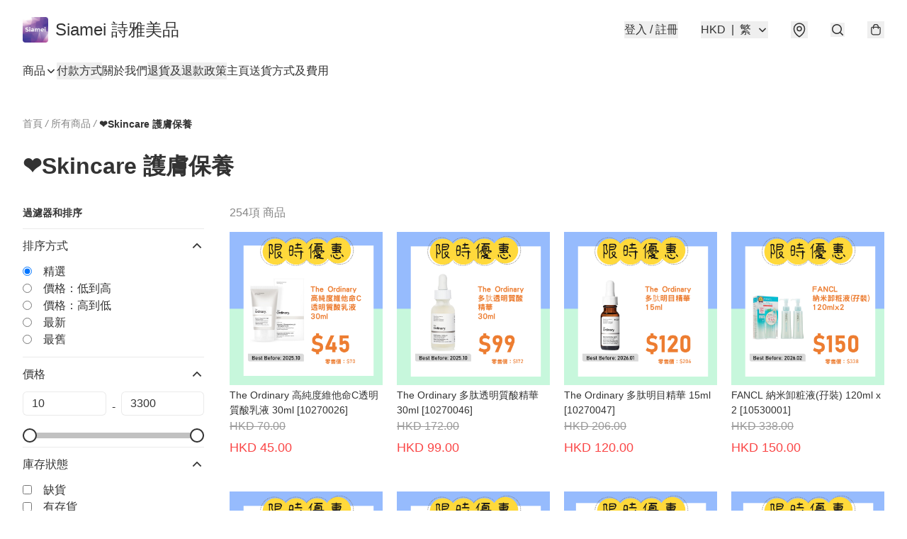

--- FILE ---
content_type: text/html; charset=utf-8
request_url: https://siamei.store/c/%E2%9D%A4%EF%B8%8FSkincare%20%E8%AD%B7%E8%86%9A%E4%BF%9D%E9%A4%8A
body_size: 50991
content:
<!DOCTYPE html>
<html lang="zh-Hant">
  <head prefix="og: http://ogp.me/ns# fb: http://ogp.me/ns/fb#">
    
      <meta charset="utf-8">
      <meta name="viewport" content="width=device-width initial-scale=1,minimum-scale=1.0, maximum-scale=1.0, user-scalable=no"><title>❤️Skincare 護膚保養 | Siamei 詩雅美品</title>
      <meta name="title"
            content="❤️Skincare 護膚保養 | Siamei 詩雅美品">
        <meta name="description"
              content="詩雅美品售賣全球各個護膚、化妝品及香水品牌的批發及銷售。 本店獲「正版正貨」標誌，所有貨品均為原廠正貨。   📦批發合作: www.siamei.com 📞聯絡我們 電話：+852 5488 2529 / 5606 5889 地址：香港新界葵涌健康街18號​恆亞中心7樓14室 電郵:...">
      <meta name="theme-color" content="#FFFFFF">
      <meta name="mobile-web-app-capable" content="yes">
      <meta name="apple-mobile-web-app-status-bar-style" content="default">
      <meta name="apple-mobile-web-app-title" content="Siamei 詩雅美品">
      <meta name="google-site-verification" content="tjoNBzVEC9ISD2n9wwtuXPYtUGast0oWEDNNtwiH3Pk" /><link rel="canonical" href="https://www.siamei.store/c/❤️Skincare%20護膚保養">
      <link rel="manifest" href="https://siamei.store/manifest-storefront.json">
        <link rel="shortcut icon" href="https://lh3.googleusercontent.com/dpXGT-m4Q7f7319abDbfftec2gXw2GkjkuJZkRH55kZ0QjbgFMcMY6g2T4H1jjng3UH716nWH3EOt_CLAOkVuuR-C1-8nIGaC7c=s32">
        <link rel="apple-touch-icon" href="https://lh3.googleusercontent.com/dpXGT-m4Q7f7319abDbfftec2gXw2GkjkuJZkRH55kZ0QjbgFMcMY6g2T4H1jjng3UH716nWH3EOt_CLAOkVuuR-C1-8nIGaC7c=s180" sizes="180x180">
        <link rel="icon" type="image/png" href="https://lh3.googleusercontent.com/dpXGT-m4Q7f7319abDbfftec2gXw2GkjkuJZkRH55kZ0QjbgFMcMY6g2T4H1jjng3UH716nWH3EOt_CLAOkVuuR-C1-8nIGaC7c=s192" sizes="192x192">
        <meta property="fb:app_id" content="871491559635214">
<meta property="fb:pages" content="234728686690350">
<meta property="fb:pages" content="1102668359812698">
<meta property="og:site_name" content="Siamei 詩雅美品">
<meta property="og:url" content="https://siamei.store/c/❤️Skincare%20護膚保養">
  <meta property="og:image" content="https://lh3.googleusercontent.com/wURVhtLOFR8kxaRj1OAezSnmI22gafZNUjcZ-ks3tneQ2h1kgsUvQQ0L5hlkWvMTdKIK5O3nkZ9meVgZd2U">
  <meta property="og:image:width" content="640">
  <meta property="og:image:height" content="640">
    <meta property="og:title"
            content='❤️Skincare 護膚保養 | Siamei 詩雅美品'>
    <meta property="og:description" content="詩雅美品售賣全球各個護膚、化妝品及香水品牌的批發及銷售。 本店獲「正版正貨」標誌，所有貨品均為原廠正貨。   📦批發合作: www.siamei.com 📞聯絡我們 電話：+852 5488 2529 / 5606 5889 地址：香港新界葵涌健康街18號​恆亞中心7樓14室 電郵:...">
  <meta property="og:type" content="product.group">
  <meta name="keywords"
        content="Siamei 詩雅美品, eshop, igshop, facebookshop, m-commerce, sitebuilder, shopping, shopline, shopify, instagram, redso, online store, 網上商店">
        <link rel="preconnect" href="https://fonts.googleapis.com">
<link rel="preconnect" href="https://fonts.gstatic.com" crossorigin>

<style>
  @font-face {
    font-family: encrypt;
    font-style: normal;
    font-weight: 400;
    src: url(https://static.boutir.com/themes/modern/assets/fonts/encrypt.woff2) format("woff2");
  }

  :root {
    --bt-font-family: Arial, 'Microsoft JhengHei', 'Microsoft YaHei', 'Microsoft YaHei UI', 'Apple LiGothic Medium', 'LiHei Pro Medium', sans-serif;
    --bt-font-family-encrypt: encrypt, Arial, 'Microsoft JhengHei', 'Microsoft YaHei', 'Microsoft YaHei UI', 'Apple LiGothic Medium', 'LiHei Pro Medium', sans-serif;
    --bt-font-size: 16px;
    --bt-font-weight: normal;
    --bt-font-style: normal;
    --bt-font-decoration: none;

    
    --bt-color-background-body: 255 255 255;
    --bt-alpha-background-body: 1;
    --bt-color-text-body: 51 51 51;
    --bt-alpha-text-body: 1;

    
    --bt-color-background: 255 255 255;
    --bt-alpha-background: 1;
    --bt-color-background-dark: 204 204 204;
    --bt-color-background-light: 255 255 255;
    --bt-color-text: 51 51 51;
    --bt-alpha-text: 1;
    --bt-color-text-dark: 41 41 41;
    --bt-color-text-light: 92 92 92;

    --bt-color-price-regular: 51 51 51;
    --bt-alpha-price-regular: 1;
    --bt-color-price-original: 153 153 153;
    --bt-alpha-price-original: 1;
    --bt-color-price-sale: 250 70 70;
    --bt-alpha-price-sale: 1;
    --bt-color-price-member: 28 183 141;
    --bt-alpha-price-member: 1;

    --bt-color-primary-background: 51 51 51;
    --bt-alpha-primary-background: 1;
    --bt-color-primary-background-dark: 41 41 41;
    --bt-color-primary-background-light: 92 92 92;
    --bt-color-primary-background-darker: 26 26 26;
    --bt-color-primary-stroke: 51 51 51;
    --bt-alpha-primary-stroke: 1;
    --bt-color-primary-stroke-dark: 41 41 41;
    --bt-color-primary-stroke-light: 92 92 92;
    --bt-color-primary-text: 255 255 255;
    --bt-alpha-primary-text: 1;
    --bt-color-primary-text-dark: 204 204 204;
    --bt-color-primary-text-light: 255 255 255;

    --bt-color-secondary-background: 0 0 0;
    --bt-alpha-secondary-background: 0;
    --bt-color-secondary-background-dark: 0 0 0;
    --bt-color-secondary-background-light: 51 51 51;
    --bt-color-secondary-stroke: 51 51 51;
    --bt-alpha-secondary-stroke: 1;
    --bt-color-secondary-stroke-dark: 41 41 41;
    --bt-color-secondary-stroke-light: 92 92 92;
    --bt-color-secondary-text: 51 51 51;
    --bt-alpha-secondary-text: 1;
    --bt-color-secondary-text-dark: 41 41 41;
    --bt-color-secondary-text-light: 92 92 92;

    --bt-radius-primary: 6px;
    --bt-radius-secondary: 6px;

    --bt-spacing: 24px;

    --bt-radius-product-card-media: 0px;

    
    --fw-player-border-radius: 0px;
    --fw-storyblock-border-radius: 0px;
    --fw-thumbnail-border-radius: 0px;

    --bt-pre-order-color-background: 51 51 51;
    --bt-pre-order-alpha-background: 1;
    --bt-pre-order-color-stroke: 51 51 51;
    --bt-pre-order-alpha-stroke: 1;
    --bt-pre-order-color-text: 255 255 255;
    --bt-pre-order-alpha-text: 1;
    --bt-pre-order-radius: 0px;

    --bt-product-starting-color-background: 51 51 51;
    --bt-product-starting-alpha-background: 1;
    --bt-product-starting-color-stroke: 51 51 51;
    --bt-product-starting-alpha-stroke: 1;
    --bt-product-starting-color-text: 255 255 255;
    --bt-product-starting-alpha-text: 1;
    --bt-product-starting-radius: 0px;

    --bt-product-starting-countdown-color-background: 51 51 51;
    --bt-product-starting-countdown-alpha-background: 1;
    --bt-product-starting-countdown-color-stroke: 51 51 51;
    --bt-product-starting-countdown-alpha-stroke: 1;
    --bt-product-starting-countdown-color-text: 255 255 255;
    --bt-product-starting-countdown-alpha-text: 1;
    --bt-product-starting-countdown-radius: 0px;

    --bt-product-ending-countdown-color-background: 51 51 51;
    --bt-product-ending-countdown-alpha-background: 1;
    --bt-product-ending-countdown-color-stroke: 51 51 51;
    --bt-product-ending-countdown-alpha-stroke: 1;
    --bt-product-ending-countdown-color-text: 255 255 255;
    --bt-product-ending-countdown-alpha-text: 1;
    --bt-product-ending-countdown-radius: 0px;

    --bt-product-ended-color-background: 51 51 51;
    --bt-product-ended-alpha-background: 1;
    --bt-product-ended-color-stroke: 51 51 51;
    --bt-product-ended-alpha-stroke: 1;
    --bt-product-ended-color-text: 255 255 255;
    --bt-product-ended-alpha-text: 1;
    --bt-product-ended-radius: 0px;

    --bt-page-max-width: 1440px;

    --bt-heading-1-weight: 700;
    --bt-heading-1-style: normal;
    --bt-heading-1-decoration: none;
    --bt-heading-1-color: #333333;
    --bt-heading-1-size: 32px;

    --bt-heading-2-weight: 700;
    --bt-heading-2-style: normal;
    --bt-heading-2-decoration: none;
    --bt-heading-2-color: #333333;
    --bt-heading-2-size: 24px;

    --bt-heading-3-weight: 700;
    --bt-heading-3-style: normal;
    --bt-heading-3-decoration: none;
    --bt-heading-3-color: #333333;
    --bt-heading-3-size: 18px;

    --bt-subheading-1-weight: 500;
    --bt-subheading-1-style: normal;
    --bt-subheading-1-decoration: none;
    --bt-subheading-1-color: #333333;
    --bt-subheading-1-size: 24px;

    --bt-subheading-2-weight: 500;
    --bt-subheading-2-style: normal;
    --bt-subheading-2-decoration: none;
    --bt-subheading-2-color: #333333;
    --bt-subheading-2-size: 16px;

    --bt-subheading-3-weight: 500;
    --bt-subheading-3-style: normal;
    --bt-subheading-3-decoration: none;
    --bt-subheading-3-color: #333333;
    --bt-subheading-3-size: 14px;

    --bt-paragraph-1-weight: 400;
    --bt-paragraph-1-style: normal;
    --bt-paragraph-1-decoration: none;
    --bt-paragraph-1-color: #333333;
    --bt-paragraph-1-size: 16px;

    --bt-paragraph-2-weight: 400;
    --bt-paragraph-2-style: normal;
    --bt-paragraph-2-decoration: none;
    --bt-paragraph-2-color: #333333;
    --bt-paragraph-2-size: 14px;

    --bt-paragraph-3-weight: 400;
    --bt-paragraph-3-style: normal;
    --bt-paragraph-3-decoration: none;
    --bt-paragraph-3-color: #333333;
    --bt-paragraph-3-size: 12px;

    --iti-path-flags-1x: url("https://static.boutir.com/themes/modern/images/1c8790d.png");
    --iti-path-flags-2x: url("https://static.boutir.com/themes/modern/images/d8eb052.png");

    --bt-color-apple: 5 7 8;
    --bt-color-apple-dark: 4 6 6;
    --bt-color-facebook: 61 90 151;
    --bt-color-facebook-dark: 49 72 121;
    --bt-color-google: 234 67 54;
    --bt-color-google-dark: 187 54 43;
    --bt-color-instagram: 162 58 168;
    --bt-color-instagram-dark: 130 46 134;
    --bt-color-twitter: 39 169 224;
    --bt-color-twitter-dark: 31 135 179;
  }

  @media (min-width: 768px) {
    :root {
      --bt-spacing: 32px;
    }
  }
</style>
      <style>*,:after,:before{--tw-border-spacing-x:0;--tw-border-spacing-y:0;--tw-translate-x:0;--tw-translate-y:0;--tw-rotate:0;--tw-skew-x:0;--tw-skew-y:0;--tw-scale-x:1;--tw-scale-y:1;--tw-pan-x: ;--tw-pan-y: ;--tw-pinch-zoom: ;--tw-scroll-snap-strictness:proximity;--tw-gradient-from-position: ;--tw-gradient-via-position: ;--tw-gradient-to-position: ;--tw-ordinal: ;--tw-slashed-zero: ;--tw-numeric-figure: ;--tw-numeric-spacing: ;--tw-numeric-fraction: ;--tw-ring-inset: ;--tw-ring-offset-width:0px;--tw-ring-offset-color:#fff;--tw-ring-color:rgba(59,130,246,.5);--tw-ring-offset-shadow:0 0 #0000;--tw-ring-shadow:0 0 #0000;--tw-shadow:0 0 #0000;--tw-shadow-colored:0 0 #0000;--tw-blur: ;--tw-brightness: ;--tw-contrast: ;--tw-grayscale: ;--tw-hue-rotate: ;--tw-invert: ;--tw-saturate: ;--tw-sepia: ;--tw-drop-shadow: ;--tw-backdrop-blur: ;--tw-backdrop-brightness: ;--tw-backdrop-contrast: ;--tw-backdrop-grayscale: ;--tw-backdrop-hue-rotate: ;--tw-backdrop-invert: ;--tw-backdrop-opacity: ;--tw-backdrop-saturate: ;--tw-backdrop-sepia: ;--tw-contain-size: ;--tw-contain-layout: ;--tw-contain-paint: ;--tw-contain-style: }::backdrop{--tw-border-spacing-x:0;--tw-border-spacing-y:0;--tw-translate-x:0;--tw-translate-y:0;--tw-rotate:0;--tw-skew-x:0;--tw-skew-y:0;--tw-scale-x:1;--tw-scale-y:1;--tw-pan-x: ;--tw-pan-y: ;--tw-pinch-zoom: ;--tw-scroll-snap-strictness:proximity;--tw-gradient-from-position: ;--tw-gradient-via-position: ;--tw-gradient-to-position: ;--tw-ordinal: ;--tw-slashed-zero: ;--tw-numeric-figure: ;--tw-numeric-spacing: ;--tw-numeric-fraction: ;--tw-ring-inset: ;--tw-ring-offset-width:0px;--tw-ring-offset-color:#fff;--tw-ring-color:rgba(59,130,246,.5);--tw-ring-offset-shadow:0 0 #0000;--tw-ring-shadow:0 0 #0000;--tw-shadow:0 0 #0000;--tw-shadow-colored:0 0 #0000;--tw-blur: ;--tw-brightness: ;--tw-contrast: ;--tw-grayscale: ;--tw-hue-rotate: ;--tw-invert: ;--tw-saturate: ;--tw-sepia: ;--tw-drop-shadow: ;--tw-backdrop-blur: ;--tw-backdrop-brightness: ;--tw-backdrop-contrast: ;--tw-backdrop-grayscale: ;--tw-backdrop-hue-rotate: ;--tw-backdrop-invert: ;--tw-backdrop-opacity: ;--tw-backdrop-saturate: ;--tw-backdrop-sepia: ;--tw-contain-size: ;--tw-contain-layout: ;--tw-contain-paint: ;--tw-contain-style: }/*
! tailwindcss v3.4.17 | MIT License | https://tailwindcss.com
*/*,:after,:before{border:0 solid #ccc;box-sizing:border-box}:after,:before{--tw-content:""}:host,html{line-height:1.5;-webkit-text-size-adjust:100%;font-family:ui-sans-serif,system-ui,sans-serif,Apple Color Emoji,Segoe UI Emoji,Segoe UI Symbol,Noto Color Emoji;font-feature-settings:normal;font-variation-settings:normal;-moz-tab-size:4;-o-tab-size:4;tab-size:4;-webkit-tap-highlight-color:transparent}body{line-height:inherit;margin:0}hr{border-top-width:1px;color:inherit;height:0}abbr:where([title]){-webkit-text-decoration:underline dotted;text-decoration:underline dotted}h1,h2,h3,h4,h5,h6{font-size:inherit;font-weight:inherit}a{color:inherit;text-decoration:inherit}b,strong{font-weight:bolder}code,kbd,pre,samp{font-family:ui-monospace,SFMono-Regular,Menlo,Monaco,Consolas,Liberation Mono,Courier New,monospace;font-feature-settings:normal;font-size:1em;font-variation-settings:normal}small{font-size:80%}sub,sup{font-size:75%;line-height:0;position:relative;vertical-align:baseline}sub{bottom:-.25em}sup{top:-.5em}table{border-collapse:collapse;border-color:inherit;text-indent:0}button,input,optgroup,select,textarea{color:inherit;font-family:inherit;font-feature-settings:inherit;font-size:100%;font-variation-settings:inherit;font-weight:inherit;letter-spacing:inherit;line-height:inherit;margin:0;padding:0}button,select{text-transform:none}button,input:where([type=button]),input:where([type=reset]),input:where([type=submit]){-webkit-appearance:button;background-color:transparent;background-image:none}:-moz-focusring{outline:auto}:-moz-ui-invalid{box-shadow:none}progress{vertical-align:baseline}::-webkit-inner-spin-button,::-webkit-outer-spin-button{height:auto}[type=search]{-webkit-appearance:textfield;outline-offset:-2px}::-webkit-search-decoration{-webkit-appearance:none}::-webkit-file-upload-button{-webkit-appearance:button;font:inherit}summary{display:list-item}blockquote,dd,dl,figure,h1,h2,h3,h4,h5,h6,hr,p,pre{margin:0}fieldset{margin:0}fieldset,legend{padding:0}menu,ol,ul{list-style:none;margin:0;padding:0}dialog{padding:0}textarea{resize:vertical}input::-moz-placeholder,textarea::-moz-placeholder{color:#999;opacity:1}input::placeholder,textarea::placeholder{color:#999;opacity:1}[role=button],button{cursor:pointer}:disabled{cursor:default}audio,canvas,embed,iframe,img,object,svg,video{display:block;vertical-align:middle}img,video{height:auto;max-width:100%}[hidden]:where(:not([hidden=until-found])){display:none}body{overflow-anchor:auto;scroll-behavior:smooth;--tw-bg-opacity:1;background-color:rgb(var(--bt-color-background)/var(--tw-bg-opacity,1));--tw-bg-opacity:var(--bt-alpha-background);--tw-text-opacity:1;color:rgb(var(--bt-color-text)/var(--tw-text-opacity,1));--tw-text-opacity:var(--bt-alpha-text)}body,button,details,div,input,p,select,summary,textarea{font-family:var(--bt-font-family);font-size:var(--bt-font-size);font-style:var(--bt-font-style);font-weight:var(--bt-font-weight);-webkit-text-decoration:var(--bt-font-decoration);text-decoration:var(--bt-font-decoration)}textarea{field-sizing:content}hr{border-color:rgb(var(--bt-color-text)/.1)}input[type=date],input[type=email],input[type=number],input[type=password],input[type=search],input[type=tel],input[type=text],input[type=url],select,textarea{border-color:rgb(var(--bt-color-text)/.1);border-radius:var(--bt-radius-primary);border-width:1px;--tw-bg-opacity:1;background-color:rgb(var(--bt-color-background)/var(--tw-bg-opacity,1));--tw-bg-opacity:var(--bt-alpha-background);--tw-text-opacity:1;color:rgb(var(--bt-color-text)/var(--tw-text-opacity,1))}input[type=date]:disabled,input[type=email]:disabled,input[type=number]:disabled,input[type=password]:disabled,input[type=search]:disabled,input[type=tel]:disabled,input[type=text]:disabled,input[type=url]:disabled,select:disabled,textarea:disabled{color:rgb(var(--bt-color-text)/.5);cursor:not-allowed}div[aria-invalid=true],input[aria-invalid=true],select[aria-invalid=true],textarea[aria-invalid=true]{--tw-border-opacity:1;border-color:rgb(239 68 68/var(--tw-border-opacity,1))}select:not([multiple]){border-color:rgb(var(--bt-color-text)/.1);border-radius:var(--bt-radius-primary);border-width:1px}button,input[type=button],input[type=reset],input[type=submit]{--tw-text-opacity:1;color:rgb(var(--bt-color-text)/var(--tw-text-opacity,1))}button:disabled,input[type=button]:disabled,input[type=reset]:disabled,input[type=submit]:disabled{color:rgb(var(--bt-color-text)/.5);cursor:not-allowed}a{position:relative;text-decoration-line:none}a:disabled{--tw-grayscale:grayscale(100%);filter:var(--tw-blur) var(--tw-brightness) var(--tw-contrast) var(--tw-grayscale) var(--tw-hue-rotate) var(--tw-invert) var(--tw-saturate) var(--tw-sepia) var(--tw-drop-shadow)}a:disabled,a:disabled:hover{color:rgb(var(--bt-color-text)/.3);cursor:not-allowed}a:hover{color:rgb(var(--bt-color-text-light)/var(--tw-text-opacity,1))}a:active,a:hover{--tw-text-opacity:1}a:active{color:rgb(var(--bt-color-text-dark)/var(--tw-text-opacity,1))}a{text-decoration-line:underline}a:hover{text-decoration-line:none}::-ms-clear,::-ms-reveal{display:none}::-webkit-search-cancel-button,::-webkit-search-decoration,::-webkit-search-results-button,::-webkit-search-results-decoration{-webkit-appearance:none;appearance:none}input[type=number],input[type=number]::-webkit-inner-spin-button,input[type=number]::-webkit-outer-spin-button{-moz-appearance:textfield!important;-webkit-appearance:none;appearance:none;margin:0}[data-infinite-scroll]{min-height:1px}.\!container{width:100%!important}.container{width:100%}@media (min-width:640px){.\!container{max-width:640px!important}.container{max-width:640px}}@media (min-width:768px){.\!container{max-width:768px!important}.container{max-width:768px}}@media (min-width:1024px){.\!container{max-width:1024px!important}.container{max-width:1024px}}@media (min-width:1280px){.\!container{max-width:1280px!important}.container{max-width:1280px}}@media (min-width:1536px){.\!container{max-width:1536px!important}.container{max-width:1536px}}.aspect-h-1{--tw-aspect-h:1}.aspect-h-2{--tw-aspect-h:2}.aspect-h-3{--tw-aspect-h:3}.aspect-h-4{--tw-aspect-h:4}.aspect-h-9{--tw-aspect-h:9}.aspect-w-1{padding-bottom:calc(var(--tw-aspect-h)/var(--tw-aspect-w)*100%);position:relative;--tw-aspect-w:1}.aspect-w-1>*{bottom:0;height:100%;left:0;position:absolute;right:0;top:0;width:100%}.aspect-w-16{padding-bottom:calc(var(--tw-aspect-h)/var(--tw-aspect-w)*100%);position:relative;--tw-aspect-w:16}.aspect-w-16>*{bottom:0;height:100%;left:0;position:absolute;right:0;top:0;width:100%}.aspect-w-2{padding-bottom:calc(var(--tw-aspect-h)/var(--tw-aspect-w)*100%);position:relative;--tw-aspect-w:2}.aspect-w-2>*{bottom:0;height:100%;left:0;position:absolute;right:0;top:0;width:100%}.aspect-w-3{padding-bottom:calc(var(--tw-aspect-h)/var(--tw-aspect-w)*100%);position:relative;--tw-aspect-w:3}.aspect-w-3>*{bottom:0;height:100%;left:0;position:absolute;right:0;top:0;width:100%}.aspect-w-4{padding-bottom:calc(var(--tw-aspect-h)/var(--tw-aspect-w)*100%);position:relative;--tw-aspect-w:4}.aspect-w-4>*{bottom:0;height:100%;left:0;position:absolute;right:0;top:0;width:100%}.aspect-w-5{padding-bottom:calc(var(--tw-aspect-h)/var(--tw-aspect-w)*100%);position:relative;--tw-aspect-w:5}.aspect-w-5>*{bottom:0;height:100%;left:0;position:absolute;right:0;top:0;width:100%}.aspect-w-6{padding-bottom:calc(var(--tw-aspect-h)/var(--tw-aspect-w)*100%);position:relative;--tw-aspect-w:6}.aspect-w-6>*{bottom:0;height:100%;left:0;position:absolute;right:0;top:0;width:100%}.bt-component{margin:auto;max-width:64rem}.bt-component--full-width{max-width:var(--bt-page-max-width)}.bt-divider{align-items:center;display:flex;gap:1rem;text-align:center;white-space:nowrap}.bt-divider:after,.bt-divider:before{background-color:rgb(var(--bt-color-text)/.2);content:var(--tw-content);flex:1 1 0%;height:1px}.bt-backdrop{position:sticky;--tw-bg-opacity:1;background-color:rgb(255 255 255/var(--tw-bg-opacity,1));--tw-text-opacity:1;color:rgb(var(--bt-color-text)/var(--tw-text-opacity,1));--tw-text-opacity:var(--bt-alpha-text)}.bt-backdrop:before{z-index:-1;--tw-bg-opacity:1;background-color:rgb(var(--bt-color-background)/var(--tw-bg-opacity,1));--tw-bg-opacity:var(--bt-alpha-background)}.bt-backdrop:after,.bt-backdrop:before{border-radius:inherit;content:var(--tw-content);inset:0;position:absolute}.bt-backdrop:after{z-index:-2;--tw-bg-opacity:1;background-color:rgb(var(--bt-color-background-body)/var(--tw-bg-opacity,1));--tw-bg-opacity:var(--bt-alpha-background-body)}.bt-product-card-media{border-radius:var(--bt-radius-product-card-media);display:block;overflow:hidden;position:relative}.bt-product-card-media>*{width:100%}.bt-product-card-media--video{padding-bottom:min(177.777778%,75vh)}.bt-product-card-media--video>img{display:none}.bt-product-card-media--square{padding-bottom:100%}.bt-product-card-media--square>*{height:100%;inset:0;position:absolute}.bt-product-card-media--default{transition-duration:.3s;transition-property:filter;transition-timing-function:cubic-bezier(.4,0,.2,1)}.bt-product-card-media--default:hover{--tw-brightness:brightness(1.1)}.bt-product-card-media--default:active,.bt-product-card-media--default:hover{filter:var(--tw-blur) var(--tw-brightness) var(--tw-contrast) var(--tw-grayscale) var(--tw-hue-rotate) var(--tw-invert) var(--tw-saturate) var(--tw-sepia) var(--tw-drop-shadow)}.bt-product-card-media--default:active{--tw-brightness:brightness(.95)}.bt-product-card-media--fade>img:first-of-type{opacity:1}.bt-product-card-media--fade>img:first-of-type,.bt-product-card-media--fade>img:nth-of-type(2){transition-duration:.3s;transition-property:opacity;transition-timing-function:cubic-bezier(.4,0,.2,1)}.bt-product-card-media--fade>img:nth-of-type(2){height:100%;inset:0;opacity:0;position:absolute}.bt-product-card-media--fade:hover>img:first-of-type{opacity:0}.bt-product-card-media--fade:hover>img:nth-of-type(2){opacity:1}.bt-product-card-media--zoom>img{transition-duration:.3s;transition-property:transform;transition-timing-function:cubic-bezier(.4,0,.2,1)}.bt-product-card-media--zoom:hover>img{--tw-scale-x:1.1;--tw-scale-y:1.1}.bt-product-card-media--zoom:active>img,.bt-product-card-media--zoom:hover>img{transform:translate(var(--tw-translate-x),var(--tw-translate-y)) rotate(var(--tw-rotate)) skewX(var(--tw-skew-x)) skewY(var(--tw-skew-y)) scaleX(var(--tw-scale-x)) scaleY(var(--tw-scale-y))}.bt-product-card-media--zoom:active>img{--tw-scale-x:.95;--tw-scale-y:.95}.bt-product-card-media--glass:before{background-color:hsla(0,0%,100%,.1);border-radius:inherit;inset:0;opacity:0;position:absolute;z-index:1;--tw-brightness:brightness(1.1);--tw-saturate:saturate(1.5);filter:var(--tw-blur) var(--tw-brightness) var(--tw-contrast) var(--tw-grayscale) var(--tw-hue-rotate) var(--tw-invert) var(--tw-saturate) var(--tw-sepia) var(--tw-drop-shadow);--tw-backdrop-blur:blur(0.5px);backdrop-filter:var(--tw-backdrop-blur) var(--tw-backdrop-brightness) var(--tw-backdrop-contrast) var(--tw-backdrop-grayscale) var(--tw-backdrop-hue-rotate) var(--tw-backdrop-invert) var(--tw-backdrop-opacity) var(--tw-backdrop-saturate) var(--tw-backdrop-sepia);transition-duration:.3s;transition-property:opacity;transition-timing-function:cubic-bezier(.4,0,.2,1);--tw-content:"";content:var(--tw-content)}.bt-product-card-media--glass:hover:before{opacity:1}.bt-product-card-media--glass:after{border-radius:inherit;inset:0;opacity:0;position:absolute;z-index:2;--tw-shadow:inset 1px 1px 0 #fff,inset 0 0 5px #fff;--tw-shadow-colored:inset 1px 1px 0 var(--tw-shadow-color),inset 0 0 5px var(--tw-shadow-color);box-shadow:var(--tw-ring-offset-shadow,0 0 #0000),var(--tw-ring-shadow,0 0 #0000),var(--tw-shadow);--tw-blur:blur(1px);filter:var(--tw-blur) var(--tw-brightness) var(--tw-contrast) var(--tw-grayscale) var(--tw-hue-rotate) var(--tw-invert) var(--tw-saturate) var(--tw-sepia) var(--tw-drop-shadow);transition-duration:.3s;transition-property:opacity;transition-timing-function:cubic-bezier(.4,0,.2,1);--tw-content:"";content:var(--tw-content)}.bt-product-card-media--glass:hover:after{opacity:1}.h1,.title1{color:var(--bt-heading-1-color);font-size:var(--bt-heading-1-size);font-style:var(--bt-heading-1-style);font-weight:var(--bt-heading-1-weight);-webkit-text-decoration:var(--bt-heading-1-decoration);text-decoration:var(--bt-heading-1-decoration)}.h2,.title2{color:var(--bt-heading-2-color);font-size:var(--bt-heading-2-size);font-style:var(--bt-heading-2-style);font-weight:var(--bt-heading-2-weight);-webkit-text-decoration:var(--bt-heading-2-decoration);text-decoration:var(--bt-heading-2-decoration)}.h3,.title3{color:var(--bt-heading-3-color);font-size:var(--bt-heading-3-size);font-style:var(--bt-heading-3-style);font-weight:var(--bt-heading-3-weight);-webkit-text-decoration:var(--bt-heading-3-decoration);text-decoration:var(--bt-heading-3-decoration)}.sh1,.title4{color:var(--bt-subheading-1-color);font-size:var(--bt-subheading-1-size);font-style:var(--bt-subheading-1-style);font-weight:var(--bt-subheading-1-weight);-webkit-text-decoration:var(--bt-subheading-1-decoration);text-decoration:var(--bt-subheading-1-decoration)}.sh2{color:var(--bt-subheading-2-color);font-size:var(--bt-subheading-2-size);font-style:var(--bt-subheading-2-style);font-weight:var(--bt-subheading-2-weight);-webkit-text-decoration:var(--bt-subheading-2-decoration);text-decoration:var(--bt-subheading-2-decoration)}.sh3{color:var(--bt-subheading-3-color);font-size:var(--bt-subheading-3-size);font-style:var(--bt-subheading-3-style);font-weight:var(--bt-subheading-3-weight);-webkit-text-decoration:var(--bt-subheading-3-decoration);text-decoration:var(--bt-subheading-3-decoration)}.p1,.paragraph1{color:var(--bt-paragraph-1-color);font-size:var(--bt-paragraph-1-size);font-style:var(--bt-paragraph-1-style);font-weight:var(--bt-paragraph-1-weight);-webkit-text-decoration:var(--bt-paragraph-1-decoration);text-decoration:var(--bt-paragraph-1-decoration)}.p2,.paragraph2{color:var(--bt-paragraph-2-color);font-size:var(--bt-paragraph-2-size);font-style:var(--bt-paragraph-2-style);font-weight:var(--bt-paragraph-2-weight);-webkit-text-decoration:var(--bt-paragraph-2-decoration);text-decoration:var(--bt-paragraph-2-decoration)}.p3,.paragraph3{color:var(--bt-paragraph-3-color);font-size:var(--bt-paragraph-3-size);font-style:var(--bt-paragraph-3-style);font-weight:var(--bt-paragraph-3-weight);-webkit-text-decoration:var(--bt-paragraph-3-decoration);text-decoration:var(--bt-paragraph-3-decoration)}.btn{align-items:center;border-radius:var(--bt-radius-primary);display:inline-flex;justify-content:center;line-height:1;overflow:hidden;padding:.75rem 1.25rem;position:relative;text-align:center;text-decoration-line:none}.btn:disabled,.btn:disabled:hover{cursor:not-allowed;--tw-border-opacity:1;border-color:rgb(230 230 230/var(--tw-border-opacity,1));--tw-bg-opacity:1;background-color:rgb(230 230 230/var(--tw-bg-opacity,1));--tw-text-opacity:1;color:rgb(179 179 179/var(--tw-text-opacity,1))}.btn-link{position:relative;text-decoration-line:none}.btn-link:disabled{--tw-grayscale:grayscale(100%);filter:var(--tw-blur) var(--tw-brightness) var(--tw-contrast) var(--tw-grayscale) var(--tw-hue-rotate) var(--tw-invert) var(--tw-saturate) var(--tw-sepia) var(--tw-drop-shadow)}.btn-link:disabled,.btn-link:disabled:hover{color:rgb(var(--bt-color-text)/.3);cursor:not-allowed}.btn-link:hover{--tw-text-opacity:1;color:rgb(var(--bt-color-text-light)/var(--tw-text-opacity,1))}.btn-link:active{--tw-text-opacity:1;color:rgb(var(--bt-color-text-dark)/var(--tw-text-opacity,1))}.btn-default{padding:.5rem 1rem;position:relative;text-decoration-line:none}.btn-default:disabled,.btn-default:disabled:hover{cursor:not-allowed;--tw-text-opacity:1;color:rgb(179 179 179/var(--tw-text-opacity,1))}.btn-default:hover{background-color:rgb(var(--bt-color-text)/.1);--tw-text-opacity:1;color:rgb(var(--bt-color-text-light)/var(--tw-text-opacity,1))}.btn-default:active{background-color:rgb(var(--bt-color-text)/.2);--tw-text-opacity:1;color:rgb(var(--bt-color-text-dark)/var(--tw-text-opacity,1))}.btn-primary{align-items:center;border-radius:var(--bt-radius-primary);display:inline-flex;justify-content:center;line-height:1;overflow:hidden;padding:.75rem 1.25rem;position:relative;text-align:center;text-decoration-line:none}.btn-primary:disabled,.btn-primary:disabled:hover{cursor:not-allowed;--tw-border-opacity:1;border-color:rgb(230 230 230/var(--tw-border-opacity,1));--tw-bg-opacity:1;background-color:rgb(230 230 230/var(--tw-bg-opacity,1));--tw-text-opacity:1;color:rgb(179 179 179/var(--tw-text-opacity,1))}.btn-primary{background-color:rgb(var(--bt-color-primary-background)/var(--tw-bg-opacity,1));border-color:rgb(var(--bt-color-primary-stroke)/var(--tw-border-opacity,1));border-width:2px;color:rgb(var(--bt-color-primary-text)/var(--tw-text-opacity,1))}.btn-primary,.btn-primary:hover{--tw-border-opacity:1;--tw-border-opacity:var(--bt-alpha-primary-stroke);--tw-bg-opacity:1;--tw-bg-opacity:var(--bt-alpha-primary-background);--tw-text-opacity:1;--tw-text-opacity:var(--bt-alpha-primary-text)}.btn-primary:hover{background-color:rgb(var(--bt-color-primary-background-light)/var(--tw-bg-opacity,1));border-color:rgb(var(--bt-color-primary-stroke-light)/var(--tw-border-opacity,1));color:rgb(var(--bt-color-primary-text-light)/var(--tw-text-opacity,1))}.btn-primary:active{--tw-border-opacity:1;border-color:rgb(var(--bt-color-primary-stroke-dark)/var(--tw-border-opacity,1));--tw-border-opacity:var(--bt-alpha-primary-stroke);--tw-bg-opacity:1;background-color:rgb(var(--bt-color-primary-background-dark)/var(--tw-bg-opacity,1));--tw-bg-opacity:var(--bt-alpha-primary-background);--tw-text-opacity:1;color:rgb(var(--bt-color-primary-text-dark)/var(--tw-text-opacity,1));--tw-text-opacity:var(--bt-alpha-primary-text)}.btn-secondary{align-items:center;border-radius:var(--bt-radius-primary);display:inline-flex;justify-content:center;line-height:1;overflow:hidden;padding:.75rem 1.25rem;position:relative;text-align:center;text-decoration-line:none}.btn-secondary:disabled,.btn-secondary:disabled:hover{cursor:not-allowed;--tw-border-opacity:1;border-color:rgb(230 230 230/var(--tw-border-opacity,1));--tw-bg-opacity:1;background-color:rgb(230 230 230/var(--tw-bg-opacity,1));--tw-text-opacity:1;color:rgb(179 179 179/var(--tw-text-opacity,1))}.btn-secondary{background-color:rgb(var(--bt-color-secondary-background)/var(--tw-bg-opacity,1));border-color:rgb(var(--bt-color-secondary-stroke)/var(--tw-border-opacity,1));border-radius:var(--bt-radius-secondary);border-width:2px;color:rgb(var(--bt-color-secondary-text)/var(--tw-text-opacity,1))}.btn-secondary,.btn-secondary:hover{--tw-border-opacity:1;--tw-border-opacity:var(--bt-alpha-secondary-stroke);--tw-bg-opacity:1;--tw-bg-opacity:var(--bt-alpha-secondary-background);--tw-text-opacity:1;--tw-text-opacity:var(--bt-alpha-secondary-text)}.btn-secondary:hover{background-color:rgb(var(--bt-color-secondary-background-light)/var(--tw-bg-opacity,1));border-color:rgb(var(--bt-color-secondary-stroke-light)/var(--tw-border-opacity,1));color:rgb(var(--bt-color-secondary-text-light)/var(--tw-text-opacity,1))}.btn-secondary:active{--tw-border-opacity:1;border-color:rgb(var(--bt-color-secondary-stroke-dark)/var(--tw-border-opacity,1));--tw-border-opacity:var(--bt-alpha-secondary-stroke);--tw-bg-opacity:1;background-color:rgb(var(--bt-color-secondary-background-dark)/var(--tw-bg-opacity,1));--tw-bg-opacity:var(--bt-alpha-secondary-background);--tw-text-opacity:1;color:rgb(var(--bt-color-secondary-text-dark)/var(--tw-text-opacity,1));--tw-text-opacity:var(--bt-alpha-secondary-text)}.btn-lg{font-size:var(--bt-paragraph-1-size);font-weight:var(--bt-paragraph-1-weight);line-height:1;min-width:180px;padding:1rem 1.5rem}.btn-sm{font-size:var(--bt-paragraph-3-size);font-weight:var(--bt-paragraph-3-weight);line-height:1;min-width:120px;padding:.75rem 1rem}.category-item{border-bottom-width:1px;border-color:rgb(var(--bt-color-text)/.1);display:block;flex:1 1 0%;overflow-wrap:break-word;padding:.5rem 1rem;text-decoration-line:none;word-break:break-word}.category-item:hover{background-color:rgb(var(--bt-color-text)/.1);position:relative}.category-item:hover:before{background-color:rgb(var(--bt-color-text)/.8);content:var(--tw-content);height:100%;left:0;position:absolute;top:0;width:3px}.category-item-active{background-color:rgb(var(--bt-color-text)/.1);position:relative}.category-item-active:before{background-color:rgb(var(--bt-color-text)/.8);content:var(--tw-content);height:100%;left:0;position:absolute;top:0;width:3px}.product-badge{align-self:flex-start;border-color:transparent;border-width:2px;display:inline-block;font-size:.875rem;line-height:1.25rem;padding:.375rem .625rem;white-space:nowrap}.pre-order-badge{border-color:transparent;border-radius:var(--bt-pre-order-radius);border-width:2px;--tw-border-opacity:1;border-color:rgb(var(--bt-pre-order-color-stroke)/var(--tw-border-opacity,1));--tw-border-opacity:var(--bt-pre-order-alpha-stroke);--tw-bg-opacity:1;background-color:rgb(var(--bt-pre-order-color-background)/var(--tw-bg-opacity,1));--tw-bg-opacity:var(--bt-pre-order-alpha-background);--tw-text-opacity:1;color:rgb(var(--bt-pre-order-color-text)/var(--tw-text-opacity,1));--tw-text-opacity:var(--bt-pre-order-alpha-text)}.pre-order-badge,.product-starting-badge{align-self:flex-start;display:inline-block;font-size:.875rem;line-height:1.25rem;padding:.375rem .625rem;white-space:nowrap}.product-starting-badge{border-color:transparent;border-radius:var(--bt-product-starting-radius);border-width:2px;--tw-border-opacity:1;border-color:rgb(var(--bt-product-starting-color-stroke)/var(--tw-border-opacity,1));--tw-border-opacity:var(--bt-product-starting-alpha-stroke);--tw-bg-opacity:1;background-color:rgb(var(--bt-product-starting-color-background)/var(--tw-bg-opacity,1));--tw-bg-opacity:var(--bt-product-starting-alpha-background);--tw-text-opacity:1;color:rgb(var(--bt-product-starting-color-text)/var(--tw-text-opacity,1));--tw-text-opacity:var(--bt-product-starting-alpha-text)}.product-starting-countdown-badge{border-color:transparent;border-radius:var(--bt-product-starting-countdown-radius);border-width:2px;--tw-border-opacity:1;border-color:rgb(var(--bt-product-starting-countdown-color-stroke)/var(--tw-border-opacity,1));--tw-border-opacity:var(--bt-product-starting-countdown-alpha-stroke);--tw-bg-opacity:1;background-color:rgb(var(--bt-product-starting-countdown-color-background)/var(--tw-bg-opacity,1));--tw-bg-opacity:var(--bt-product-starting-countdown-alpha-background);--tw-text-opacity:1;color:rgb(var(--bt-product-starting-countdown-color-text)/var(--tw-text-opacity,1));--tw-text-opacity:var(--bt-product-starting-countdown-alpha-text)}.product-ending-countdown-badge,.product-starting-countdown-badge{align-self:flex-start;display:inline-block;font-size:.875rem;line-height:1.25rem;padding:.375rem .625rem;white-space:nowrap}.product-ending-countdown-badge{border-color:transparent;border-radius:var(--bt-product-ending-countdown-radius);border-width:2px;--tw-border-opacity:1;border-color:rgb(var(--bt-product-ending-countdown-color-stroke)/var(--tw-border-opacity,1));--tw-border-opacity:var(--bt-product-ending-countdown-alpha-stroke);--tw-bg-opacity:1;background-color:rgb(var(--bt-product-ending-countdown-color-background)/var(--tw-bg-opacity,1));--tw-bg-opacity:var(--bt-product-ending-countdown-alpha-background);--tw-text-opacity:1;color:rgb(var(--bt-product-ending-countdown-color-text)/var(--tw-text-opacity,1));--tw-text-opacity:var(--bt-product-ending-countdown-alpha-text)}.product-ended-badge{align-self:flex-start;border-color:transparent;border-radius:var(--bt-product-ended-radius);border-width:2px;display:inline-block;font-size:.875rem;line-height:1.25rem;padding:.375rem .625rem;white-space:nowrap;--tw-border-opacity:1;border-color:rgb(var(--bt-product-ended-color-stroke)/var(--tw-border-opacity,1));--tw-border-opacity:var(--bt-product-ended-alpha-stroke);--tw-bg-opacity:1;background-color:rgb(var(--bt-product-ended-color-background)/var(--tw-bg-opacity,1));--tw-bg-opacity:var(--bt-product-ended-alpha-background);--tw-text-opacity:1;color:rgb(var(--bt-product-ended-color-text)/var(--tw-text-opacity,1));--tw-text-opacity:var(--bt-product-ended-alpha-text)}.product-badge-sm{font-size:.75rem;line-height:1rem;padding:.125rem .375rem}.slider{-webkit-appearance:none;-moz-appearance:none;appearance:none;background-color:rgb(var(--bt-color-text)/.3);pointer-events:none;position:absolute;width:100%}.slider::-webkit-slider-thumb{-webkit-appearance:none;appearance:none;border-radius:9999px;border-style:solid;border-width:2px;cursor:pointer;height:1.25rem;pointer-events:auto;width:1.25rem;--tw-border-opacity:1;border-color:rgb(var(--bt-color-text)/var(--tw-border-opacity,1));--tw-bg-opacity:1;background-color:rgb(var(--bt-color-background)/var(--tw-bg-opacity,1))}.slider::-moz-range-thumb{-moz-appearance:none;appearance:none;border-radius:9999px;border-style:solid;border-width:2px;cursor:pointer;height:1.25rem;pointer-events:auto;width:1.25rem;--tw-border-opacity:1;border-color:rgb(var(--bt-color-text)/var(--tw-border-opacity,1));--tw-bg-opacity:1;background-color:rgb(var(--bt-color-background)/var(--tw-bg-opacity,1))}:root{--swiper-pagination-bullet-inactive-color:#fff;--swiper-pagination-bullet-inactive-opacity:1;--swiper-pagination-color:#fff;--swiper-theme-color:rgb(var(--bt-color-text)/var(--bt-alpha-text))}.swiper{list-style-type:none;margin-left:auto;margin-right:auto;overflow:hidden}.swiper,.swiper-wrapper{position:relative;z-index:10}.swiper-wrapper{box-sizing:content-box;display:flex;height:100%;transition-duration:.3s;transition-property:transform;transition-timing-function:cubic-bezier(.4,0,.2,1);width:100%}.swiper-android .swiper-slide,.swiper-wrapper{transform:translateZ(0)}.swiper-pointer-events{--tw-pan-y:pan-y;touch-action:var(--tw-pan-x) var(--tw-pan-y) var(--tw-pinch-zoom)}.swiper-slide{flex-shrink:0;height:100%;position:relative;transition-duration:.3s;transition-property:transform;transition-timing-function:cubic-bezier(.4,0,.2,1);width:100%}.swiper-slide-invisible-blank{visibility:hidden}.swiper-autoheight,.swiper-autoheight .swiper-slide{height:auto}.swiper-autoheight .swiper-wrapper{align-items:flex-start;transition-duration:.3s;transition-property:all;transition-timing-function:cubic-bezier(.4,0,.2,1)}.swiper-backface-hidden .swiper-slide{backface-visibility:hidden;transform:translateZ(0)}.swiper-fade.swiper-free-mode .swiper-slide{transition-timing-function:cubic-bezier(0,0,.2,1)}.swiper-fade .swiper-slide{pointer-events:none;transition-duration:.3s;transition-property:opacity;transition-timing-function:cubic-bezier(.4,0,.2,1)}.swiper-fade .swiper-slide .swiper-slide{pointer-events:none}.swiper-fade .swiper-slide-active,.swiper-fade .swiper-slide-active .swiper-slide-active{pointer-events:auto}.swiper-pagination{position:absolute;text-align:center;transform:translateZ(0);transition-duration:.3s;transition-property:opacity;transition-timing-function:cubic-bezier(.4,0,.2,1);z-index:10}.swiper-pagination.swiper-pagination-hidden{opacity:0}.swiper-pagination-disabled>.swiper-pagination,.swiper-pagination.swiper-pagination-disabled{display:none!important}.swiper-horizontal>.swiper-pagination-bullets,.swiper-pagination-bullets.swiper-pagination-horizontal,.swiper-pagination-custom,.swiper-pagination-fraction{bottom:1.5rem;left:0;width:100%}.swiper-pagination-bullet{background:var(--swiper-pagination-bullet-inactive-color,#000);border-radius:.25rem;display:inline-block;height:var(
      --swiper-pagination-bullet-height,var(--swiper-pagination-bullet-size,8px)
    );opacity:var(--swiper-pagination-bullet-inactive-opacity,.2);transition:width .2s;width:var(
      --swiper-pagination-bullet-width,var(--swiper-pagination-bullet-size,8px)
    )}button.swiper-pagination-bullet{-webkit-appearance:none;-moz-appearance:none;appearance:none;border-style:none;margin:0;padding:0;--tw-shadow:0 0 #0000;--tw-shadow-colored:0 0 #0000;box-shadow:var(--tw-ring-offset-shadow,0 0 #0000),var(--tw-ring-shadow,0 0 #0000),var(--tw-shadow)}.swiper-pagination-clickable .swiper-pagination-bullet{cursor:pointer}.swiper-pagination-bullet:only-child{display:none!important}.swiper-pagination-bullet-active{background:var(--swiper-pagination-color,var(--swiper-theme-color));opacity:var(--swiper-pagination-bullet-opacity,1);width:2.5rem}.swiper-horizontal>.swiper-pagination-bullets .swiper-pagination-bullet,.swiper-pagination-horizontal.swiper-pagination-bullets .swiper-pagination-bullet{margin:0 var(--swiper-pagination-bullet-horizontal-gap,4px)}.swiper-pagination-progressbar{background:rgba(0,0,0,.25);position:absolute}.swiper-pagination-progressbar .swiper-pagination-progressbar-fill{height:100%;left:0;position:absolute;top:0;transform-origin:top left;width:100%;--tw-scale-x:0;--tw-scale-y:0;background:var(--swiper-pagination-color,var(--swiper-theme-color));transform:translate(var(--tw-translate-x),var(--tw-translate-y)) rotate(var(--tw-rotate)) skewX(var(--tw-skew-x)) skewY(var(--tw-skew-y)) scaleX(var(--tw-scale-x)) scaleY(var(--tw-scale-y))}.swiper-horizontal>.swiper-pagination-progressbar,.swiper-pagination-progressbar.swiper-pagination-horizontal{height:.25rem;left:0;top:0;width:100%}.swiper-horizontal>.swiper-pagination-progressbar.swiper-pagination-progressbar-opposite,.swiper-pagination-progressbar.swiper-pagination-horizontal.swiper-pagination-progressbar-opposite{height:100%;left:0;top:0;width:.25rem}.swiper-pagination-lock{display:none}.swiper-button-next.swiper-button-disabled,.swiper-button-prev.swiper-button-disabled{cursor:auto;opacity:.3;pointer-events:none}.swiper-slide-thumb-active{border-width:1px;--tw-border-opacity:1;border-color:rgb(0 0 0/var(--tw-border-opacity,1))}.swiper-slide-thumb-active>img{padding:.5rem}.swiper-zoom-container{align-items:center;display:flex;height:100%;justify-content:center;text-align:center;width:100%}.swiper-zoom-container>img{max-height:75vh;max-width:100%;-o-object-fit:contain;object-fit:contain;transition-duration:.3s;transition-property:all;transition-timing-function:cubic-bezier(.4,0,.2,1)}.swiper-fullscreen .swiper-slide-active .swiper-zoom-container>img{max-height:100%}.swiper-slide-zoomed{cursor:move}.pointer-events-none{pointer-events:none}.pointer-events-auto{pointer-events:auto}.visible{visibility:visible}.invisible{visibility:hidden}.collapse{visibility:collapse}.\!static{position:static!important}.static{position:static}.\!fixed{position:fixed!important}.fixed{position:fixed}.absolute{position:absolute}.relative{position:relative}.sticky{position:sticky}.inset-0{inset:0}.inset-3{inset:.75rem}.inset-auto{inset:auto}.-left-2{left:-.5rem}.-left-4{left:-1rem}.-right-1{right:-.25rem}.-right-2{right:-.5rem}.-right-4{right:-1rem}.-top-0\.5{top:-.125rem}.-top-1{top:-.25rem}.-top-2{top:-.5rem}.bottom-0{bottom:0}.bottom-10{bottom:2.5rem}.bottom-12{bottom:3rem}.bottom-2{bottom:.5rem}.bottom-full{bottom:100%}.left-0{left:0}.left-1{left:.25rem}.left-1\/2{left:50%}.left-2{left:.5rem}.left-3{left:.75rem}.left-4{left:1rem}.left-5{left:1.25rem}.left-6{left:1.5rem}.left-60{left:15rem}.left-\[-99999px\]{left:-99999px}.right-0{right:0}.right-2{right:.5rem}.right-3{right:.75rem}.right-3\.5{right:.875rem}.right-4{right:1rem}.right-5{right:1.25rem}.right-6{right:1.5rem}.right-8{right:2rem}.right-\[-10px\]{right:-10px}.top-0{top:0}.top-0\.5{top:.125rem}.top-1{top:.25rem}.top-1\/2{top:50%}.top-2{top:.5rem}.top-2\.5{top:.625rem}.top-3{top:.75rem}.top-4{top:1rem}.top-5{top:1.25rem}.top-6{top:1.5rem}.top-8{top:2rem}.top-\[-10px\]{top:-10px}.top-full{top:100%}.isolate{isolation:isolate}.\!z-30{z-index:30!important}.z-0{z-index:0}.z-10{z-index:10}.z-20{z-index:20}.z-30{z-index:30}.z-40{z-index:40}.z-50{z-index:50}.order-first{order:-9999}.col-span-1{grid-column:span 1/span 1}.col-span-12{grid-column:span 12/span 12}.col-span-2{grid-column:span 2/span 2}.col-span-3{grid-column:span 3/span 3}.col-span-5{grid-column:span 5/span 5}.col-span-8{grid-column:span 8/span 8}.col-span-full{grid-column:1/-1}.col-start-1{grid-column-start:1}.col-start-3{grid-column-start:3}.row-span-2{grid-row:span 2/span 2}.row-start-1{grid-row-start:1}.row-start-2{grid-row-start:2}.float-left{float:left}.-m-4{margin:-1rem}.-m-7{margin:-1.75rem}.m-2{margin:.5rem}.m-auto{margin:auto}.m-px{margin:1px}.-mx-4{margin-left:-1rem;margin-right:-1rem}.-mx-5{margin-left:-1.25rem;margin-right:-1.25rem}.-my-px{margin-bottom:-1px;margin-top:-1px}.mx-2{margin-left:.5rem;margin-right:.5rem}.mx-3{margin-left:.75rem;margin-right:.75rem}.mx-4{margin-left:1rem;margin-right:1rem}.mx-6{margin-left:1.5rem;margin-right:1.5rem}.mx-auto{margin-left:auto;margin-right:auto}.my-1{margin-bottom:.25rem;margin-top:.25rem}.my-12{margin-bottom:3rem;margin-top:3rem}.my-16{margin-bottom:4rem;margin-top:4rem}.my-2{margin-bottom:.5rem;margin-top:.5rem}.my-24{margin-bottom:6rem;margin-top:6rem}.my-3{margin-bottom:.75rem;margin-top:.75rem}.my-4{margin-bottom:1rem;margin-top:1rem}.my-5{margin-bottom:1.25rem;margin-top:1.25rem}.my-6{margin-bottom:1.5rem;margin-top:1.5rem}.my-8{margin-bottom:2rem;margin-top:2rem}.my-9{margin-bottom:2.25rem;margin-top:2.25rem}.-mt-1{margin-top:-.25rem}.-mt-2{margin-top:-.5rem}.-mt-3{margin-top:-.75rem}.-mt-4{margin-top:-1rem}.-mt-5{margin-top:-1.25rem}.mb-0{margin-bottom:0}.mb-0\.5{margin-bottom:.125rem}.mb-1{margin-bottom:.25rem}.mb-10{margin-bottom:2.5rem}.mb-14{margin-bottom:3.5rem}.mb-2{margin-bottom:.5rem}.mb-3{margin-bottom:.75rem}.mb-4{margin-bottom:1rem}.mb-5{margin-bottom:1.25rem}.mb-6{margin-bottom:1.5rem}.mb-8{margin-bottom:2rem}.mb-9{margin-bottom:2.25rem}.ml-1{margin-left:.25rem}.ml-12{margin-left:3rem}.ml-2{margin-left:.5rem}.ml-20{margin-left:5rem}.ml-3{margin-left:.75rem}.ml-4{margin-left:1rem}.ml-5{margin-left:1.25rem}.ml-7{margin-left:1.75rem}.mr-1{margin-right:.25rem}.mr-2{margin-right:.5rem}.mr-2\.5{margin-right:.625rem}.mr-3{margin-right:.75rem}.mr-4{margin-right:1rem}.mt-0\.5{margin-top:.125rem}.mt-1{margin-top:.25rem}.mt-10{margin-top:2.5rem}.mt-12{margin-top:3rem}.mt-14{margin-top:3.5rem}.mt-15{margin-top:3.75rem}.mt-2{margin-top:.5rem}.mt-20{margin-top:5rem}.mt-3{margin-top:.75rem}.mt-4{margin-top:1rem}.mt-5{margin-top:1.25rem}.mt-6{margin-top:1.5rem}.mt-8{margin-top:2rem}.box-content{box-sizing:content-box}.line-clamp-2{-webkit-line-clamp:2}.line-clamp-2,.line-clamp-3{display:-webkit-box;overflow:hidden;-webkit-box-orient:vertical}.line-clamp-3{-webkit-line-clamp:3}.line-clamp-5{display:-webkit-box;overflow:hidden;-webkit-box-orient:vertical;-webkit-line-clamp:5}.block{display:block}.inline-block{display:inline-block}.flex{display:flex}.inline-flex{display:inline-flex}.table{display:table}.grid{display:grid}.inline-grid{display:inline-grid}.contents{display:contents}.\!hidden{display:none!important}.hidden{display:none}.size-12{height:3rem;width:3rem}.size-25{height:6.25rem;width:6.25rem}.size-4{height:1rem;width:1rem}.size-5{height:1.25rem;width:1.25rem}.size-6{height:1.5rem;width:1.5rem}.size-8{height:2rem;width:2rem}.h-0{height:0}.h-1\.5{height:.375rem}.h-10{height:2.5rem}.h-100{height:25rem}.h-11{height:2.75rem}.h-12{height:3rem}.h-14{height:3.5rem}.h-15{height:3.75rem}.h-16{height:4rem}.h-18{height:4.5rem}.h-2{height:.5rem}.h-2\.5{height:.625rem}.h-20{height:5rem}.h-24{height:6rem}.h-25{height:6.25rem}.h-3{height:.75rem}.h-4{height:1rem}.h-40{height:10rem}.h-48{height:12rem}.h-5{height:1.25rem}.h-52{height:13rem}.h-6{height:1.5rem}.h-60{height:15rem}.h-64{height:16rem}.h-7{height:1.75rem}.h-8{height:2rem}.h-9{height:2.25rem}.h-\[1000px\]{height:1000px}.h-\[400px\]{height:400px}.h-\[75vh\]{height:75vh}.h-auto{height:auto}.h-full{height:100%}.h-max{height:-moz-max-content;height:max-content}.h-screen{height:100vh}.h-spacing{height:var(--bt-spacing)}.\!max-h-none{max-height:none!important}.max-h-12{max-height:3rem}.max-h-20{max-height:5rem}.max-h-24{max-height:6rem}.max-h-2xs{max-height:16rem}.max-h-72{max-height:18rem}.max-h-80{max-height:20rem}.max-h-\[30vh\]{max-height:30vh}.max-h-\[50vh\]{max-height:50vh}.max-h-\[530px\]{max-height:530px}.max-h-\[60px\]{max-height:60px}.max-h-\[70vh\]{max-height:70vh}.max-h-\[75vh\]{max-height:75vh}.max-h-\[80vh\]{max-height:80vh}.max-h-\[84px\]{max-height:84px}.max-h-screen{max-height:100vh}.min-h-9{min-height:2.25rem}.min-h-\[120px\]{min-height:120px}.min-h-\[20px\]{min-height:20px}.min-h-\[32px\]{min-height:32px}.min-h-\[80vh\]{min-height:80vh}.min-h-full{min-height:100%}.min-h-screen{min-height:100vh}.min-h-screen-1\/2{min-height:50vh}.\!w-auto{width:auto!important}.w-0{width:0}.w-1\.5{width:.375rem}.w-1\/2{width:50%}.w-1\/3{width:33.333333%}.w-1\/6{width:16.666667%}.w-10{width:2.5rem}.w-12{width:3rem}.w-14{width:3.5rem}.w-16{width:4rem}.w-18{width:4.5rem}.w-2{width:.5rem}.w-2\/3{width:66.666667%}.w-20{width:5rem}.w-24{width:6rem}.w-3{width:.75rem}.w-4{width:1rem}.w-4\/5{width:80%}.w-40{width:10rem}.w-5{width:1.25rem}.w-52{width:13rem}.w-6{width:1.5rem}.w-60{width:15rem}.w-64{width:16rem}.w-7{width:1.75rem}.w-8{width:2rem}.w-80{width:20rem}.w-9{width:2.25rem}.w-\[45px\]{width:45px}.w-\[calc\(75vh\*9\/16\)\]{width:42.1875vh}.w-auto{width:auto}.w-fit{width:-moz-fit-content;width:fit-content}.w-full{width:100%}.w-screen{width:100vw}.min-w-0{min-width:0}.min-w-48{min-width:12rem}.min-w-60{min-width:15rem}.min-w-8{min-width:2rem}.min-w-80{min-width:20rem}.min-w-\[16rem\]{min-width:16rem}.min-w-\[240px\]{min-width:240px}.min-w-\[320px\]{min-width:320px}.max-w-108{max-width:27rem}.max-w-16{max-width:4rem}.max-w-2xs{max-width:16rem}.max-w-3xl{max-width:48rem}.max-w-4xl{max-width:56rem}.max-w-4xs{max-width:8rem}.max-w-52{max-width:13rem}.max-w-5xl{max-width:64rem}.max-w-5xs{max-width:6rem}.max-w-6xl{max-width:72rem}.max-w-6xs{max-width:4.5rem}.max-w-80{max-width:20rem}.max-w-8xl{max-width:90rem}.max-w-\[200px\]{max-width:200px}.max-w-full{max-width:100%}.max-w-page{max-width:var(--bt-page-max-width)}.max-w-sm{max-width:24rem}.max-w-xs{max-width:20rem}.flex-1{flex:1 1 0%}.flex-2{flex:2 2 0%}.flex-3{flex:3 3 0%}.flex-none{flex:none}.flex-shrink-0,.shrink-0{flex-shrink:0}.grow{flex-grow:1}.basis-0{flex-basis:0px}.table-auto{table-layout:auto}.border-spacing-0{--tw-border-spacing-x:0px;--tw-border-spacing-y:0px;border-spacing:var(--tw-border-spacing-x) var(--tw-border-spacing-y)}.-translate-x-1\/2{--tw-translate-x:-50%}.-translate-x-1\/2,.-translate-x-full{transform:translate(var(--tw-translate-x),var(--tw-translate-y)) rotate(var(--tw-rotate)) skewX(var(--tw-skew-x)) skewY(var(--tw-skew-y)) scaleX(var(--tw-scale-x)) scaleY(var(--tw-scale-y))}.-translate-x-full{--tw-translate-x:-100%}.-translate-x-px{--tw-translate-x:-1px}.-translate-x-px,.-translate-y-0\.5{transform:translate(var(--tw-translate-x),var(--tw-translate-y)) rotate(var(--tw-rotate)) skewX(var(--tw-skew-x)) skewY(var(--tw-skew-y)) scaleX(var(--tw-scale-x)) scaleY(var(--tw-scale-y))}.-translate-y-0\.5{--tw-translate-y:-0.125rem}.-translate-y-1{--tw-translate-y:-0.25rem}.-translate-y-1,.-translate-y-1\/2{transform:translate(var(--tw-translate-x),var(--tw-translate-y)) rotate(var(--tw-rotate)) skewX(var(--tw-skew-x)) skewY(var(--tw-skew-y)) scaleX(var(--tw-scale-x)) scaleY(var(--tw-scale-y))}.-translate-y-1\/2{--tw-translate-y:-50%}.-translate-y-full{--tw-translate-y:-100%}.-translate-y-full,.translate-x-0{transform:translate(var(--tw-translate-x),var(--tw-translate-y)) rotate(var(--tw-rotate)) skewX(var(--tw-skew-x)) skewY(var(--tw-skew-y)) scaleX(var(--tw-scale-x)) scaleY(var(--tw-scale-y))}.translate-x-0{--tw-translate-x:0px}.translate-x-0\.5{--tw-translate-x:0.125rem}.translate-x-0\.5,.translate-x-full{transform:translate(var(--tw-translate-x),var(--tw-translate-y)) rotate(var(--tw-rotate)) skewX(var(--tw-skew-x)) skewY(var(--tw-skew-y)) scaleX(var(--tw-scale-x)) scaleY(var(--tw-scale-y))}.translate-x-full{--tw-translate-x:100%}.translate-x-px{--tw-translate-x:1px}.translate-x-px,.translate-y-0{transform:translate(var(--tw-translate-x),var(--tw-translate-y)) rotate(var(--tw-rotate)) skewX(var(--tw-skew-x)) skewY(var(--tw-skew-y)) scaleX(var(--tw-scale-x)) scaleY(var(--tw-scale-y))}.translate-y-0{--tw-translate-y:0px}.translate-y-1{--tw-translate-y:0.25rem}.translate-y-1,.translate-y-12{transform:translate(var(--tw-translate-x),var(--tw-translate-y)) rotate(var(--tw-rotate)) skewX(var(--tw-skew-x)) skewY(var(--tw-skew-y)) scaleX(var(--tw-scale-x)) scaleY(var(--tw-scale-y))}.translate-y-12{--tw-translate-y:3rem}.translate-y-3{--tw-translate-y:0.75rem}.translate-y-3,.translate-y-full{transform:translate(var(--tw-translate-x),var(--tw-translate-y)) rotate(var(--tw-rotate)) skewX(var(--tw-skew-x)) skewY(var(--tw-skew-y)) scaleX(var(--tw-scale-x)) scaleY(var(--tw-scale-y))}.translate-y-full{--tw-translate-y:100%}.translate-y-px{--tw-translate-y:1px}.-rotate-90,.translate-y-px{transform:translate(var(--tw-translate-x),var(--tw-translate-y)) rotate(var(--tw-rotate)) skewX(var(--tw-skew-x)) skewY(var(--tw-skew-y)) scaleX(var(--tw-scale-x)) scaleY(var(--tw-scale-y))}.-rotate-90{--tw-rotate:-90deg}.rotate-0{--tw-rotate:0deg}.rotate-0,.rotate-180{transform:translate(var(--tw-translate-x),var(--tw-translate-y)) rotate(var(--tw-rotate)) skewX(var(--tw-skew-x)) skewY(var(--tw-skew-y)) scaleX(var(--tw-scale-x)) scaleY(var(--tw-scale-y))}.rotate-180{--tw-rotate:180deg}.rotate-90{--tw-rotate:90deg}.rotate-90,.scale-0{transform:translate(var(--tw-translate-x),var(--tw-translate-y)) rotate(var(--tw-rotate)) skewX(var(--tw-skew-x)) skewY(var(--tw-skew-y)) scaleX(var(--tw-scale-x)) scaleY(var(--tw-scale-y))}.scale-0{--tw-scale-x:0;--tw-scale-y:0}.scale-100{--tw-scale-x:1;--tw-scale-y:1}.scale-100,.scale-x-0{transform:translate(var(--tw-translate-x),var(--tw-translate-y)) rotate(var(--tw-rotate)) skewX(var(--tw-skew-x)) skewY(var(--tw-skew-y)) scaleX(var(--tw-scale-x)) scaleY(var(--tw-scale-y))}.scale-x-0{--tw-scale-x:0}.transform{transform:translate(var(--tw-translate-x),var(--tw-translate-y)) rotate(var(--tw-rotate)) skewX(var(--tw-skew-x)) skewY(var(--tw-skew-y)) scaleX(var(--tw-scale-x)) scaleY(var(--tw-scale-y))}@keyframes bounce{0%,to{animation-timing-function:cubic-bezier(.8,0,1,1);transform:translateY(-50%)}50%{animation-timing-function:cubic-bezier(0,0,.2,1);transform:translateY(50%)}}.animate-bounce{animation:bounce 1s infinite}.cursor-default{cursor:default}.cursor-not-allowed{cursor:not-allowed}.cursor-pointer{cursor:pointer}.cursor-text{cursor:text}.select-none{-webkit-user-select:none;-moz-user-select:none;user-select:none}.resize{resize:both}.list-inside{list-style-position:inside}.list-disc{list-style-type:disc}.auto-cols-auto{grid-auto-columns:auto}.auto-cols-fr{grid-auto-columns:minmax(0,1fr)}.auto-cols-max{grid-auto-columns:max-content}.grid-flow-row{grid-auto-flow:row}.grid-flow-col{grid-auto-flow:column}.auto-rows-auto{grid-auto-rows:auto}.auto-rows-min{grid-auto-rows:min-content}.grid-cols-1{grid-template-columns:repeat(1,minmax(0,1fr))}.grid-cols-2{grid-template-columns:repeat(2,minmax(0,1fr))}.grid-cols-3{grid-template-columns:repeat(3,minmax(0,1fr))}.grid-cols-4{grid-template-columns:repeat(4,minmax(0,1fr))}.grid-cols-5{grid-template-columns:repeat(5,minmax(0,1fr))}.grid-cols-8{grid-template-columns:repeat(8,minmax(0,1fr))}.grid-cols-\[100px_1fr_200px_1fr\]{grid-template-columns:100px 1fr 200px 1fr}.grid-cols-\[160px_auto\]{grid-template-columns:160px auto}.grid-cols-\[180px_180px\]{grid-template-columns:180px 180px}.grid-cols-\[1fr_180px\]{grid-template-columns:1fr 180px}.grid-cols-\[1fr_1fr_min-content\]{grid-template-columns:1fr 1fr min-content}.grid-cols-\[1fr_auto\]{grid-template-columns:1fr auto}.grid-cols-\[1fr_auto_1fr\]{grid-template-columns:1fr auto 1fr}.grid-cols-\[30\%_70\%\]{grid-template-columns:30% 70%}.grid-cols-\[80px_1fr\]{grid-template-columns:80px 1fr}.grid-cols-\[8rem_auto\]{grid-template-columns:8rem auto}.grid-cols-\[auto_1fr\]{grid-template-columns:auto 1fr}.grid-cols-\[auto_auto\]{grid-template-columns:auto auto}.grid-cols-\[auto_auto_1fr\]{grid-template-columns:auto auto 1fr}.grid-rows-\[auto_1fr\]{grid-template-rows:auto 1fr}.grid-rows-\[auto_1fr_auto\]{grid-template-rows:auto 1fr auto}.grid-rows-\[auto_auto\]{grid-template-rows:auto auto}.flex-row{flex-direction:row}.flex-row-reverse{flex-direction:row-reverse}.flex-col{flex-direction:column}.flex-col-reverse{flex-direction:column-reverse}.flex-wrap{flex-wrap:wrap}.flex-wrap-reverse{flex-wrap:wrap-reverse}.place-items-start{place-items:start}.content-start{align-content:flex-start}.items-start{align-items:flex-start}.items-end{align-items:flex-end}.items-center{align-items:center}.items-baseline{align-items:baseline}.items-stretch{align-items:stretch}.justify-start{justify-content:flex-start}.justify-end{justify-content:flex-end}.justify-center{justify-content:center}.justify-between{justify-content:space-between}.justify-stretch{justify-content:stretch}.justify-items-start{justify-items:start}.justify-items-center{justify-items:center}.gap-1{gap:.25rem}.gap-1\.5{gap:.375rem}.gap-12{gap:3rem}.gap-2{gap:.5rem}.gap-2\.5{gap:.625rem}.gap-3{gap:.75rem}.gap-4{gap:1rem}.gap-5{gap:1.25rem}.gap-6{gap:1.5rem}.gap-8{gap:2rem}.gap-x-1{-moz-column-gap:.25rem;column-gap:.25rem}.gap-x-3{-moz-column-gap:.75rem;column-gap:.75rem}.gap-x-4{-moz-column-gap:1rem;column-gap:1rem}.gap-x-5{-moz-column-gap:1.25rem;column-gap:1.25rem}.gap-x-6{-moz-column-gap:1.5rem;column-gap:1.5rem}.gap-x-7{-moz-column-gap:1.75rem;column-gap:1.75rem}.gap-x-8{-moz-column-gap:2rem;column-gap:2rem}.gap-y-1{row-gap:.25rem}.gap-y-10{row-gap:2.5rem}.gap-y-2{row-gap:.5rem}.gap-y-4{row-gap:1rem}.gap-y-5{row-gap:1.25rem}.gap-y-6{row-gap:1.5rem}.space-x-0>:not([hidden])~:not([hidden]){--tw-space-x-reverse:0;margin-left:calc(0px*(1 - var(--tw-space-x-reverse)));margin-right:calc(0px*var(--tw-space-x-reverse))}.space-x-1>:not([hidden])~:not([hidden]){--tw-space-x-reverse:0;margin-left:calc(.25rem*(1 - var(--tw-space-x-reverse)));margin-right:calc(.25rem*var(--tw-space-x-reverse))}.space-x-1\.5>:not([hidden])~:not([hidden]){--tw-space-x-reverse:0;margin-left:calc(.375rem*(1 - var(--tw-space-x-reverse)));margin-right:calc(.375rem*var(--tw-space-x-reverse))}.space-x-2>:not([hidden])~:not([hidden]){--tw-space-x-reverse:0;margin-left:calc(.5rem*(1 - var(--tw-space-x-reverse)));margin-right:calc(.5rem*var(--tw-space-x-reverse))}.space-x-3>:not([hidden])~:not([hidden]){--tw-space-x-reverse:0;margin-left:calc(.75rem*(1 - var(--tw-space-x-reverse)));margin-right:calc(.75rem*var(--tw-space-x-reverse))}.space-x-4>:not([hidden])~:not([hidden]){--tw-space-x-reverse:0;margin-left:calc(1rem*(1 - var(--tw-space-x-reverse)));margin-right:calc(1rem*var(--tw-space-x-reverse))}.space-x-5>:not([hidden])~:not([hidden]){--tw-space-x-reverse:0;margin-left:calc(1.25rem*(1 - var(--tw-space-x-reverse)));margin-right:calc(1.25rem*var(--tw-space-x-reverse))}.space-x-6>:not([hidden])~:not([hidden]){--tw-space-x-reverse:0;margin-left:calc(1.5rem*(1 - var(--tw-space-x-reverse)));margin-right:calc(1.5rem*var(--tw-space-x-reverse))}.space-x-8>:not([hidden])~:not([hidden]){--tw-space-x-reverse:0;margin-left:calc(2rem*(1 - var(--tw-space-x-reverse)));margin-right:calc(2rem*var(--tw-space-x-reverse))}.space-x-spacing>:not([hidden])~:not([hidden]){--tw-space-x-reverse:0;margin-left:calc(var(--bt-spacing)*(1 - var(--tw-space-x-reverse)));margin-right:calc(var(--bt-spacing)*var(--tw-space-x-reverse))}.space-y-1>:not([hidden])~:not([hidden]){--tw-space-y-reverse:0;margin-bottom:calc(.25rem*var(--tw-space-y-reverse));margin-top:calc(.25rem*(1 - var(--tw-space-y-reverse)))}.space-y-10>:not([hidden])~:not([hidden]){--tw-space-y-reverse:0;margin-bottom:calc(2.5rem*var(--tw-space-y-reverse));margin-top:calc(2.5rem*(1 - var(--tw-space-y-reverse)))}.space-y-2>:not([hidden])~:not([hidden]){--tw-space-y-reverse:0;margin-bottom:calc(.5rem*var(--tw-space-y-reverse));margin-top:calc(.5rem*(1 - var(--tw-space-y-reverse)))}.space-y-3>:not([hidden])~:not([hidden]){--tw-space-y-reverse:0;margin-bottom:calc(.75rem*var(--tw-space-y-reverse));margin-top:calc(.75rem*(1 - var(--tw-space-y-reverse)))}.space-y-4>:not([hidden])~:not([hidden]){--tw-space-y-reverse:0;margin-bottom:calc(1rem*var(--tw-space-y-reverse));margin-top:calc(1rem*(1 - var(--tw-space-y-reverse)))}.space-y-5>:not([hidden])~:not([hidden]){--tw-space-y-reverse:0;margin-bottom:calc(1.25rem*var(--tw-space-y-reverse));margin-top:calc(1.25rem*(1 - var(--tw-space-y-reverse)))}.space-y-6>:not([hidden])~:not([hidden]){--tw-space-y-reverse:0;margin-bottom:calc(1.5rem*var(--tw-space-y-reverse));margin-top:calc(1.5rem*(1 - var(--tw-space-y-reverse)))}.space-y-8>:not([hidden])~:not([hidden]){--tw-space-y-reverse:0;margin-bottom:calc(2rem*var(--tw-space-y-reverse));margin-top:calc(2rem*(1 - var(--tw-space-y-reverse)))}.space-x-reverse>:not([hidden])~:not([hidden]){--tw-space-x-reverse:1}.divide-y>:not([hidden])~:not([hidden]){--tw-divide-y-reverse:0;border-bottom-width:calc(1px*var(--tw-divide-y-reverse));border-top-width:calc(1px*(1 - var(--tw-divide-y-reverse)))}.divide-solid>:not([hidden])~:not([hidden]){border-style:solid}.divide-default\/10>:not([hidden])~:not([hidden]){border-color:rgb(var(--bt-color-text)/.1)}.self-start{align-self:flex-start}.self-end{align-self:flex-end}.self-center{align-self:center}.self-stretch{align-self:stretch}.overflow-auto{overflow:auto}.overflow-hidden{overflow:hidden}.overflow-visible{overflow:visible}.overflow-y-auto{overflow-y:auto}.truncate{overflow:hidden;white-space:nowrap}.overflow-ellipsis,.text-ellipsis,.truncate{text-overflow:ellipsis}.whitespace-normal{white-space:normal}.whitespace-nowrap{white-space:nowrap}.whitespace-pre-line{white-space:pre-line}.whitespace-pre-wrap{white-space:pre-wrap}.break-words{overflow-wrap:break-word}.\!rounded-none{border-radius:0!important}.rounded{border-radius:.25rem}.rounded-2xl{border-radius:1rem}.rounded-full{border-radius:9999px}.rounded-lg{border-radius:.5rem}.rounded-md{border-radius:.375rem}.rounded-modal{border-radius:8px}.rounded-none{border-radius:0}.rounded-primary{border-radius:var(--bt-radius-primary)}.rounded-sm{border-radius:.125rem}.rounded-xl{border-radius:.75rem}.rounded-b-lg{border-bottom-left-radius:.5rem;border-bottom-right-radius:.5rem}.rounded-t{border-top-left-radius:.25rem;border-top-right-radius:.25rem}.rounded-t-lg{border-top-left-radius:.5rem;border-top-right-radius:.5rem}.rounded-bl-modal{border-bottom-left-radius:8px}.rounded-br-modal{border-bottom-right-radius:8px}.rounded-tl-modal{border-top-left-radius:8px}.rounded-tr-modal{border-top-right-radius:8px}.border{border-width:1px}.border-2{border-width:2px}.\!border-y-0{border-bottom-width:0!important;border-top-width:0!important}.border-x{border-left-width:1px;border-right-width:1px}.border-y{border-top-width:1px}.border-b,.border-y{border-bottom-width:1px}.border-b-0{border-bottom-width:0}.border-b-2{border-bottom-width:2px}.border-l{border-left-width:1px}.border-l-0{border-left-width:0}.border-t{border-top-width:1px}.border-none{border-style:none}.border-black{--tw-border-opacity:1;border-color:rgb(0 0 0/var(--tw-border-opacity,1))}.border-default{--tw-border-opacity:1;border-color:rgb(var(--bt-color-text)/var(--tw-border-opacity,1))}.border-default\/0{border-color:rgb(var(--bt-color-text)/0)}.border-default\/10{border-color:rgb(var(--bt-color-text)/.1)}.border-default\/20{border-color:rgb(var(--bt-color-text)/.2)}.border-default\/30{border-color:rgb(var(--bt-color-text)/.3)}.border-default\/40{border-color:rgb(var(--bt-color-text)/.4)}.border-default\/60{border-color:rgb(var(--bt-color-text)/.6)}.border-default\/80{border-color:rgb(var(--bt-color-text)/.8)}.border-ecstasy-200{--tw-border-opacity:1;border-color:rgb(255 215 169/var(--tw-border-opacity,1))}.border-gray-100{--tw-border-opacity:1;border-color:rgb(230 230 230/var(--tw-border-opacity,1))}.border-gray-200{--tw-border-opacity:1;border-color:rgb(204 204 204/var(--tw-border-opacity,1))}.border-primary{--tw-border-opacity:1;border-color:rgb(var(--bt-color-primary-stroke)/var(--tw-border-opacity,1))}.border-red-500{--tw-border-opacity:1;border-color:rgb(239 68 68/var(--tw-border-opacity,1))}.border-red-600{--tw-border-opacity:1;border-color:rgb(220 38 38/var(--tw-border-opacity,1))}.border-transparent{border-color:transparent}.border-b-default\/20{border-bottom-color:rgb(var(--bt-color-text)/.2)}.border-opacity-30{--tw-border-opacity:0.3}.bg-\[\#303b4a\]{--tw-bg-opacity:1;background-color:rgb(48 59 74/var(--tw-bg-opacity,1))}.bg-\[\#5F6A78\]{--tw-bg-opacity:1;background-color:rgb(95 106 120/var(--tw-bg-opacity,1))}.bg-\[\#fb6d0f\]{--tw-bg-opacity:1;background-color:rgb(251 109 15/var(--tw-bg-opacity,1))}.bg-black{--tw-bg-opacity:1;background-color:rgb(0 0 0/var(--tw-bg-opacity,1))}.bg-default{--tw-bg-opacity:1;background-color:rgb(var(--bt-color-background)/var(--tw-bg-opacity,1))}.bg-default\/60{background-color:rgb(var(--bt-color-background)/.6)}.bg-ecstasy-100{--tw-bg-opacity:1;background-color:rgb(255 237 213/var(--tw-bg-opacity,1))}.bg-ecstasy-50{--tw-bg-opacity:1;background-color:rgb(255 247 237/var(--tw-bg-opacity,1))}.bg-gray-50{--tw-bg-opacity:1;background-color:rgb(242 242 242/var(--tw-bg-opacity,1))}.bg-gray-50\/50{background-color:hsla(0,0%,95%,.5)}.bg-gray-600\/80{background-color:hsla(0,0%,40%,.8)}.bg-green-100{--tw-bg-opacity:1;background-color:rgb(220 252 231/var(--tw-bg-opacity,1))}.bg-invert{--tw-bg-opacity:1;background-color:rgb(var(--bt-color-text)/var(--tw-bg-opacity,1))}.bg-invert\/10{background-color:rgb(var(--bt-color-text)/.1)}.bg-invert\/20{background-color:rgb(var(--bt-color-text)/.2)}.bg-invert\/5{background-color:rgb(var(--bt-color-text)/.05)}.bg-invert\/50{background-color:rgb(var(--bt-color-text)/.5)}.bg-invert\/80{background-color:rgb(var(--bt-color-text)/.8)}.bg-invert\/90{background-color:rgb(var(--bt-color-text)/.9)}.bg-light{--tw-bg-opacity:1;background-color:rgb(var(--bt-color-background-light)/var(--tw-bg-opacity,1))}.bg-member{--tw-bg-opacity:1;background-color:rgb(var(--bt-color-price-member)/var(--tw-bg-opacity,1))}.bg-primary{--tw-bg-opacity:1;background-color:rgb(var(--bt-color-primary-background)/var(--tw-bg-opacity,1))}.bg-primary-darker{--tw-bg-opacity:1;background-color:rgb(var(--bt-color-primary-background-darker)/var(--tw-bg-opacity,1))}.bg-primary\/10{background-color:rgb(var(--bt-color-primary-background)/.1)}.bg-red-100{--tw-bg-opacity:1;background-color:rgb(254 226 226/var(--tw-bg-opacity,1))}.bg-red-500{--tw-bg-opacity:1;background-color:rgb(239 68 68/var(--tw-bg-opacity,1))}.bg-red-700{--tw-bg-opacity:1;background-color:rgb(185 28 28/var(--tw-bg-opacity,1))}.bg-sale\/10{background-color:rgb(var(--bt-color-price-sale)/.1)}.bg-sale\/5{background-color:rgb(var(--bt-color-price-sale)/.05)}.bg-slate-200{--tw-bg-opacity:1;background-color:rgb(226 232 240/var(--tw-bg-opacity,1))}.bg-slate-500{--tw-bg-opacity:1;background-color:rgb(100 116 139/var(--tw-bg-opacity,1))}.bg-transparent{background-color:transparent}.bg-white{--tw-bg-opacity:1;background-color:rgb(255 255 255/var(--tw-bg-opacity,1))}.bg-yellow-500{--tw-bg-opacity:1;background-color:rgb(234 179 8/var(--tw-bg-opacity,1))}.bg-opacity-25{--tw-bg-opacity:0.25}.bg-opacity-50{--tw-bg-opacity:0.5}.bg-opacity-default{--tw-bg-opacity:var(--bt-alpha-background)}.bg-gradient-to-b{background-image:linear-gradient(to bottom,var(--tw-gradient-stops))}.from-black\/10{--tw-gradient-from:rgba(0,0,0,.1) var(--tw-gradient-from-position);--tw-gradient-to:transparent var(--tw-gradient-to-position);--tw-gradient-stops:var(--tw-gradient-from),var(--tw-gradient-to)}.from-default{--tw-gradient-from:rgb(var(--bt-color-text)/1) var(--tw-gradient-from-position);--tw-gradient-to:rgb(var(--bt-color-text)/0) var(--tw-gradient-to-position);--tw-gradient-stops:var(--tw-gradient-from),var(--tw-gradient-to)}.from-invert{--tw-gradient-from:rgb(var(--bt-color-background)/1) var(--tw-gradient-from-position);--tw-gradient-to:rgb(var(--bt-color-background)/0) var(--tw-gradient-to-position);--tw-gradient-stops:var(--tw-gradient-from),var(--tw-gradient-to)}.to-transparent{--tw-gradient-to:transparent var(--tw-gradient-to-position)}.bg-\[length\:auto_100\%\]{background-size:auto 100%}.bg-cover{background-size:cover}.bg-clip-text{-webkit-background-clip:text;background-clip:text}.bg-center{background-position:50%}.bg-no-repeat{background-repeat:no-repeat}.fill-default\/80{fill:rgb(var(--bt-color-text)/.8)}.fill-sale{fill:rgb(var(--bt-color-price-sale)/1)}.fill-sale\/10{fill:rgb(var(--bt-color-price-sale)/.1)}.fill-sale\/30{fill:rgb(var(--bt-color-price-sale)/.3)}.fill-sale\/70{fill:rgb(var(--bt-color-price-sale)/.7)}.stroke-ecstasy-500{stroke:#fb6e0d}.object-contain{-o-object-fit:contain;object-fit:contain}.object-cover{-o-object-fit:cover;object-fit:cover}.p-0{padding:0}.p-0\.5{padding:.125rem}.p-1{padding:.25rem}.p-1\.5{padding:.375rem}.p-10{padding:2.5rem}.p-2{padding:.5rem}.p-2\.5{padding:.625rem}.p-3{padding:.75rem}.p-4{padding:1rem}.p-5{padding:1.25rem}.p-6{padding:1.5rem}.p-7{padding:1.75rem}.p-8{padding:2rem}.px-0{padding-left:0;padding-right:0}.px-1{padding-left:.25rem;padding-right:.25rem}.px-1\.5{padding-left:.375rem;padding-right:.375rem}.px-11{padding-left:2.75rem;padding-right:2.75rem}.px-12{padding-left:3rem;padding-right:3rem}.px-16{padding-left:4rem;padding-right:4rem}.px-2{padding-left:.5rem;padding-right:.5rem}.px-24{padding-left:6rem;padding-right:6rem}.px-3{padding-left:.75rem;padding-right:.75rem}.px-4{padding-left:1rem;padding-right:1rem}.px-5{padding-left:1.25rem;padding-right:1.25rem}.px-6{padding-left:1.5rem;padding-right:1.5rem}.px-8{padding-left:2rem;padding-right:2rem}.px-9{padding-left:2.25rem;padding-right:2.25rem}.px-\[11px\]{padding-left:11px;padding-right:11px}.py-0\.5{padding-bottom:.125rem;padding-top:.125rem}.py-1{padding-bottom:.25rem;padding-top:.25rem}.py-1\.5{padding-bottom:.375rem;padding-top:.375rem}.py-12{padding-bottom:3rem;padding-top:3rem}.py-18{padding-bottom:4.5rem;padding-top:4.5rem}.py-2{padding-bottom:.5rem;padding-top:.5rem}.py-2\.5{padding-bottom:.625rem;padding-top:.625rem}.py-20{padding-bottom:5rem;padding-top:5rem}.py-3{padding-bottom:.75rem;padding-top:.75rem}.py-4{padding-bottom:1rem;padding-top:1rem}.py-5{padding-bottom:1.25rem;padding-top:1.25rem}.py-6{padding-bottom:1.5rem;padding-top:1.5rem}.py-8{padding-bottom:2rem;padding-top:2rem}.py-9{padding-bottom:2.25rem;padding-top:2.25rem}.py-\[5px\]{padding-bottom:5px;padding-top:5px}.pb-0\.5{padding-bottom:.125rem}.pb-10{padding-bottom:2.5rem}.pb-2{padding-bottom:.5rem}.pb-3{padding-bottom:.75rem}.pb-4{padding-bottom:1rem}.pb-5{padding-bottom:1.25rem}.pb-6{padding-bottom:1.5rem}.pb-8{padding-bottom:2rem}.pb-9{padding-bottom:2.25rem}.pl-1{padding-left:.25rem}.pl-10{padding-left:2.5rem}.pl-14{padding-left:3.5rem}.pl-2{padding-left:.5rem}.pl-25{padding-left:6.25rem}.pl-3{padding-left:.75rem}.pl-4{padding-left:1rem}.pl-6{padding-left:1.5rem}.pl-8{padding-left:2rem}.pl-9{padding-left:2.25rem}.pr-12{padding-right:3rem}.pr-2{padding-right:.5rem}.pr-3{padding-right:.75rem}.pr-32{padding-right:8rem}.pr-4{padding-right:1rem}.pr-6{padding-right:1.5rem}.pt-1{padding-top:.25rem}.pt-10{padding-top:2.5rem}.pt-2{padding-top:.5rem}.pt-3{padding-top:.75rem}.pt-4{padding-top:1rem}.pt-5{padding-top:1.25rem}.pt-6{padding-top:1.5rem}.pt-8{padding-top:2rem}.text-left{text-align:left}.text-center{text-align:center}.text-right{text-align:right}.text-start{text-align:start}.text-end{text-align:end}.align-top{vertical-align:top}.align-middle{vertical-align:middle}.font-encrypt{font-family:var(--bt-font-family-encrypt)}.text-2xl{font-size:1.5rem;line-height:2rem}.text-3xl{font-size:1.875rem;line-height:2.25rem}.text-4xl{font-size:2.25rem;line-height:2.5rem}.text-\[10px\]{font-size:10px}.text-\[40px\]{font-size:40px}.text-base{font-size:1rem;line-height:1.5rem}.text-lg{font-size:1.125rem;line-height:1.75rem}.text-sm{font-size:.875rem;line-height:1.25rem}.text-xl{font-size:1.25rem;line-height:1.75rem}.text-xs{font-size:.75rem;line-height:1rem}.font-bold{font-weight:700}.font-light{font-weight:300}.font-medium{font-weight:500}.font-normal{font-weight:400}.uppercase{text-transform:uppercase}.capitalize{text-transform:capitalize}.leading-3{line-height:.75rem}.leading-6{line-height:1.5rem}.leading-loose{line-height:2}.leading-none{line-height:1}.leading-normal{line-height:1.5}.leading-relaxed{line-height:1.625}.leading-snug{line-height:1.375}.leading-tight{line-height:1.25}.text-amber-500{--tw-text-opacity:1;color:rgb(255 193 0/var(--tw-text-opacity,1))}.text-amber-600{--tw-text-opacity:1;color:rgb(226 149 0/var(--tw-text-opacity,1))}.text-default{--tw-text-opacity:1;color:rgb(var(--bt-color-text)/var(--tw-text-opacity,1))}.text-default\/30{color:rgb(var(--bt-color-text)/.3)}.text-default\/40{color:rgb(var(--bt-color-text)/.4)}.text-default\/50{color:rgb(var(--bt-color-text)/.5)}.text-default\/60{color:rgb(var(--bt-color-text)/.6)}.text-default\/70{color:rgb(var(--bt-color-text)/.7)}.text-default\/80{color:rgb(var(--bt-color-text)/.8)}.text-default\/90{color:rgb(var(--bt-color-text)/.9)}.text-ecstasy-500{--tw-text-opacity:1;color:rgb(251 110 13/var(--tw-text-opacity,1))}.text-gray-200{--tw-text-opacity:1;color:rgb(204 204 204/var(--tw-text-opacity,1))}.text-gray-300{--tw-text-opacity:1;color:rgb(179 179 179/var(--tw-text-opacity,1))}.text-gray-500{--tw-text-opacity:1;color:rgb(128 128 128/var(--tw-text-opacity,1))}.text-gray-600{--tw-text-opacity:1;color:rgb(102 102 102/var(--tw-text-opacity,1))}.text-gray-800{--tw-text-opacity:1;color:rgb(51 51 51/var(--tw-text-opacity,1))}.text-gray-950{--tw-text-opacity:1;color:rgb(15 15 15/var(--tw-text-opacity,1))}.text-green-500{--tw-text-opacity:1;color:rgb(34 197 94/var(--tw-text-opacity,1))}.text-green-600{--tw-text-opacity:1;color:rgb(22 163 74/var(--tw-text-opacity,1))}.text-invert{--tw-text-opacity:1;color:rgb(var(--bt-color-background)/var(--tw-text-opacity,1))}.text-invert\/80{color:rgb(var(--bt-color-background)/.8)}.text-light{--tw-text-opacity:1;color:rgb(var(--bt-color-text-light)/var(--tw-text-opacity,1))}.text-member{--tw-text-opacity:1;color:rgb(var(--bt-color-price-member)/var(--tw-text-opacity,1))}.text-original{--tw-text-opacity:1;color:rgb(var(--bt-color-price-original)/var(--tw-text-opacity,1))}.text-primary{--tw-text-opacity:1;color:rgb(var(--bt-color-primary-text)/var(--tw-text-opacity,1))}.text-primary-invert{--tw-text-opacity:1;color:rgb(var(--bt-color-primary-background)/var(--tw-text-opacity,1))}.text-red-500{--tw-text-opacity:1;color:rgb(239 68 68/var(--tw-text-opacity,1))}.text-red-600{--tw-text-opacity:1;color:rgb(220 38 38/var(--tw-text-opacity,1))}.text-regular{--tw-text-opacity:1;color:rgb(var(--bt-color-price-regular)/var(--tw-text-opacity,1))}.text-sale{--tw-text-opacity:1;color:rgb(var(--bt-color-price-sale)/var(--tw-text-opacity,1))}.text-secondary-invert{--tw-text-opacity:1;color:rgb(var(--bt-color-secondary-background)/var(--tw-text-opacity,1))}.text-transparent{color:transparent}.text-white{--tw-text-opacity:1;color:rgb(255 255 255/var(--tw-text-opacity,1))}.text-opacity-default{--tw-text-opacity:var(--bt-alpha-text)}.text-opacity-sale{--tw-text-opacity:var(--bt-alpha-price-sale)}.underline{text-decoration-line:underline}.line-through{text-decoration-line:line-through}.no-underline{text-decoration-line:none}.opacity-0{opacity:0}.opacity-100{opacity:1}.opacity-20{opacity:.2}.opacity-60{opacity:.6}.opacity-70{opacity:.7}.shadow{--tw-shadow:0 1px 3px 0 rgba(0,0,0,.1),0 1px 2px -1px rgba(0,0,0,.1);--tw-shadow-colored:0 1px 3px 0 var(--tw-shadow-color),0 1px 2px -1px var(--tw-shadow-color)}.shadow,.shadow-dropdown{box-shadow:var(--tw-ring-offset-shadow,0 0 #0000),var(--tw-ring-shadow,0 0 #0000),var(--tw-shadow)}.shadow-dropdown{--tw-shadow:0px 8px 22px 0px rgb(var(--bt-color-background)/0.2),0px 0px 8px 4px rgb(var(--bt-color-text)/0.04);--tw-shadow-colored:0px 8px 22px 0px var(--tw-shadow-color),0px 0px 8px 4px var(--tw-shadow-color)}.shadow-lg{--tw-shadow:0 10px 15px -3px rgba(0,0,0,.1),0 4px 6px -4px rgba(0,0,0,.1);--tw-shadow-colored:0 10px 15px -3px var(--tw-shadow-color),0 4px 6px -4px var(--tw-shadow-color);box-shadow:var(--tw-ring-offset-shadow,0 0 #0000),var(--tw-ring-shadow,0 0 #0000),var(--tw-shadow)}.outline-none{outline:2px solid transparent;outline-offset:2px}.blur{--tw-blur:blur(8px)}.blur,.blur-sm{filter:var(--tw-blur) var(--tw-brightness) var(--tw-contrast) var(--tw-grayscale) var(--tw-hue-rotate) var(--tw-invert) var(--tw-saturate) var(--tw-sepia) var(--tw-drop-shadow)}.blur-sm{--tw-blur:blur(4px)}.drop-shadow{--tw-drop-shadow:drop-shadow(0 1px 2px rgba(0,0,0,.1)) drop-shadow(0 1px 1px rgba(0,0,0,.06))}.drop-shadow,.filter{filter:var(--tw-blur) var(--tw-brightness) var(--tw-contrast) var(--tw-grayscale) var(--tw-hue-rotate) var(--tw-invert) var(--tw-saturate) var(--tw-sepia) var(--tw-drop-shadow)}.transition{transition-duration:.3s;transition-property:color,background-color,border-color,text-decoration-color,fill,stroke,opacity,box-shadow,transform,filter,backdrop-filter;transition-timing-function:cubic-bezier(.4,0,.2,1)}.transition-all{transition-duration:.3s;transition-property:all;transition-timing-function:cubic-bezier(.4,0,.2,1)}.transition-opacity{transition-duration:.3s;transition-property:opacity;transition-timing-function:cubic-bezier(.4,0,.2,1)}.transition-transform{transition-duration:.3s;transition-property:transform;transition-timing-function:cubic-bezier(.4,0,.2,1)}.break-words{word-break:break-word}.no-scrollbar::-webkit-scrollbar{display:none}.no-scrollbar{scrollbar-width:none}.group\/level-\$\{level\}[open] .group-open\/level-\$\{level\}\:category-item-active{background-color:rgb(var(--bt-color-text)/.1);position:relative}.group\/level-\$\{level\}[open] .group-open\/level-\$\{level\}\:category-item-active:before{background-color:rgb(var(--bt-color-text)/.8);content:var(--tw-content);height:100%;left:0;position:absolute;top:0;width:3px}.group\/level-0[open] .group-open\/level-0\:category-item-active{background-color:rgb(var(--bt-color-text)/.1);position:relative}.group\/level-0[open] .group-open\/level-0\:category-item-active:before{background-color:rgb(var(--bt-color-text)/.8);content:var(--tw-content);height:100%;left:0;position:absolute;top:0;width:3px}.group\/level-1[open] .group-open\/level-1\:category-item-active{background-color:rgb(var(--bt-color-text)/.1);position:relative}.group\/level-1[open] .group-open\/level-1\:category-item-active:before{background-color:rgb(var(--bt-color-text)/.8);content:var(--tw-content);height:100%;left:0;position:absolute;top:0;width:3px}.group\/level-2[open] .group-open\/level-2\:category-item-active{background-color:rgb(var(--bt-color-text)/.1);position:relative}.group\/level-2[open] .group-open\/level-2\:category-item-active:before{background-color:rgb(var(--bt-color-text)/.8);content:var(--tw-content);height:100%;left:0;position:absolute;top:0;width:3px}.group.open .group-\[\.open\]\:bt-backdrop{position:sticky;--tw-bg-opacity:1;background-color:rgb(255 255 255/var(--tw-bg-opacity,1));--tw-text-opacity:1;color:rgb(var(--bt-color-text)/var(--tw-text-opacity,1));--tw-text-opacity:var(--bt-alpha-text)}.group.open .group-\[\.open\]\:bt-backdrop:before{border-radius:inherit;inset:0;position:absolute;z-index:-1;--tw-bg-opacity:1;background-color:rgb(var(--bt-color-background)/var(--tw-bg-opacity,1));content:var(--tw-content);--tw-bg-opacity:var(--bt-alpha-background)}.group.open .group-\[\.open\]\:bt-backdrop:after{border-radius:inherit;inset:0;position:absolute;z-index:-2;--tw-bg-opacity:1;background-color:rgb(var(--bt-color-background-body)/var(--tw-bg-opacity,1));content:var(--tw-content);--tw-bg-opacity:var(--bt-alpha-background-body)}@media (min-width:768px){.md\:aspect-h-2{--tw-aspect-h:2}.md\:aspect-h-3{--tw-aspect-h:3}.md\:aspect-h-4{--tw-aspect-h:4}.md\:aspect-h-9{--tw-aspect-h:9}.md\:aspect-w-16{padding-bottom:calc(var(--tw-aspect-h)/var(--tw-aspect-w)*100%);position:relative;--tw-aspect-w:16}.md\:aspect-w-16>*{bottom:0;height:100%;left:0;position:absolute;right:0;top:0;width:100%}.md\:aspect-w-2{padding-bottom:calc(var(--tw-aspect-h)/var(--tw-aspect-w)*100%);position:relative;--tw-aspect-w:2}.md\:aspect-w-2>*{bottom:0;height:100%;left:0;position:absolute;right:0;top:0;width:100%}.md\:aspect-w-3{padding-bottom:calc(var(--tw-aspect-h)/var(--tw-aspect-w)*100%);position:relative;--tw-aspect-w:3}.md\:aspect-w-3>*{bottom:0;height:100%;left:0;position:absolute;right:0;top:0;width:100%}.md\:aspect-w-5{padding-bottom:calc(var(--tw-aspect-h)/var(--tw-aspect-w)*100%);position:relative;--tw-aspect-w:5}.md\:aspect-w-5>*{bottom:0;height:100%;left:0;position:absolute;right:0;top:0;width:100%}.md\:aspect-w-6{padding-bottom:calc(var(--tw-aspect-h)/var(--tw-aspect-w)*100%);position:relative;--tw-aspect-w:6}.md\:aspect-w-6>*{bottom:0;height:100%;left:0;position:absolute;right:0;top:0;width:100%}.md\:aspect-w-7{padding-bottom:calc(var(--tw-aspect-h)/var(--tw-aspect-w)*100%);position:relative;--tw-aspect-w:7}.md\:aspect-w-7>*{bottom:0;height:100%;left:0;position:absolute;right:0;top:0;width:100%}.md\:aspect-w-8{padding-bottom:calc(var(--tw-aspect-h)/var(--tw-aspect-w)*100%);position:relative;--tw-aspect-w:8}.md\:aspect-w-8>*{bottom:0;height:100%;left:0;position:absolute;right:0;top:0;width:100%}.md\:aspect-none{padding-bottom:0;position:static}.md\:aspect-none>*{bottom:auto;height:auto;left:auto;position:static;right:auto;top:auto;width:auto}}.placeholder\:opacity-0::-moz-placeholder{opacity:0}.placeholder\:opacity-0::placeholder{opacity:0}.before\:absolute:before{content:var(--tw-content);position:absolute}.before\:inset-0:before{content:var(--tw-content);inset:0}.before\:bg-black:before{content:var(--tw-content);--tw-bg-opacity:1;background-color:rgb(0 0 0/var(--tw-bg-opacity,1))}.before\:bg-invert\/20:before{background-color:rgb(var(--bt-color-text)/.2);content:var(--tw-content)}.before\:opacity-60:before{content:var(--tw-content);opacity:.6}.before\:content-\[\'\#\'\]:before{--tw-content:"#";content:var(--tw-content)}.before\:content-none:before{--tw-content:none;content:var(--tw-content)}.after\:bg-invert\/20:after{background-color:rgb(var(--bt-color-text)/.2);content:var(--tw-content)}.after\:text-red-500:after{content:var(--tw-content);--tw-text-opacity:1;color:rgb(239 68 68/var(--tw-text-opacity,1))}.after\:content-\[\'\*\'\]:after{--tw-content:"*";content:var(--tw-content)}.first\:mt-0:first-child{margin-top:0}.first\:hidden:first-child{display:none}.first-of-type\:bg-invert\/100:first-of-type{background-color:rgb(var(--bt-color-text)/1)}.first-of-type\:text-invert\/100:first-of-type{color:rgb(var(--bt-color-background)/1)}.empty\:hidden:empty{display:none}.hover\:scale-110:hover{--tw-scale-x:1.1;--tw-scale-y:1.1}.hover\:scale-110:hover,.hover\:scale-125:hover{transform:translate(var(--tw-translate-x),var(--tw-translate-y)) rotate(var(--tw-rotate)) skewX(var(--tw-skew-x)) skewY(var(--tw-skew-y)) scaleX(var(--tw-scale-x)) scaleY(var(--tw-scale-y))}.hover\:scale-125:hover{--tw-scale-x:1.25;--tw-scale-y:1.25}.hover\:border-default:hover{--tw-border-opacity:1;border-color:rgb(var(--bt-color-text)/var(--tw-border-opacity,1))}.hover\:border-default\/10:hover{border-color:rgb(var(--bt-color-text)/.1)}.hover\:border-default\/30:hover{border-color:rgb(var(--bt-color-text)/.3)}.hover\:border-primary:hover{--tw-border-opacity:1;border-color:rgb(var(--bt-color-primary-stroke)/var(--tw-border-opacity,1))}.hover\:bg-cyan-600\/5:hover{background-color:rgba(8,145,178,.05)}.hover\:bg-ecstasy-100:hover{--tw-bg-opacity:1;background-color:rgb(255 237 213/var(--tw-bg-opacity,1))}.hover\:bg-invert\/10:hover{background-color:rgb(var(--bt-color-text)/.1)}.hover\:bg-invert\/30:hover{background-color:rgb(var(--bt-color-text)/.3)}.hover\:bg-sale\/5:hover{background-color:rgb(var(--bt-color-price-sale)/.05)}.hover\:bg-gradient-to-l:hover{background-image:linear-gradient(to left,var(--tw-gradient-stops))}.hover\:bg-gradient-to-r:hover{background-image:linear-gradient(to right,var(--tw-gradient-stops))}.hover\:font-bold:hover{font-weight:700}.hover\:text-dark:hover{--tw-text-opacity:1;color:rgb(var(--bt-color-text-dark)/var(--tw-text-opacity,1))}.hover\:text-default:hover{--tw-text-opacity:1;color:rgb(var(--bt-color-text)/var(--tw-text-opacity,1))}.hover\:text-default\/80:hover{color:rgb(var(--bt-color-text)/.8)}.hover\:text-ecstasy-500:hover{--tw-text-opacity:1;color:rgb(251 110 13/var(--tw-text-opacity,1))}.hover\:text-primary-invert-light:hover{--tw-text-opacity:1;color:rgb(var(--bt-color-primary-background-light)/var(--tw-text-opacity,1))}.hover\:text-sale:hover{--tw-text-opacity:1;color:rgb(var(--bt-color-price-sale)/var(--tw-text-opacity,1))}.hover\:text-white:hover{--tw-text-opacity:1;color:rgb(255 255 255/var(--tw-text-opacity,1))}.hover\:text-opacity-sale:hover{--tw-text-opacity:var(--bt-alpha-price-sale)}.hover\:underline:hover{text-decoration-line:underline}.hover\:no-underline:hover{text-decoration-line:none}.hover\:brightness-200:hover{--tw-brightness:brightness(2);filter:var(--tw-blur) var(--tw-brightness) var(--tw-contrast) var(--tw-grayscale) var(--tw-hue-rotate) var(--tw-invert) var(--tw-saturate) var(--tw-sepia) var(--tw-drop-shadow)}.focus\:pb-1:focus{padding-bottom:.25rem}.focus\:pt-5:focus{padding-top:1.25rem}.focus\:outline-none:focus{outline:2px solid transparent;outline-offset:2px}.focus\:placeholder\:opacity-100:focus::-moz-placeholder{opacity:1}.focus\:placeholder\:opacity-100:focus::placeholder{opacity:1}.active\:border-default\/60:active{border-color:rgb(var(--bt-color-text)/.6)}.active\:text-default\/60:active{color:rgb(var(--bt-color-text)/.6)}.active\:text-primary-invert-dark:active{--tw-text-opacity:1;color:rgb(var(--bt-color-primary-background-dark)/var(--tw-text-opacity,1))}.active\:shadow-inner:active{--tw-shadow:inset 0 2px 4px 0 rgba(0,0,0,.05);--tw-shadow-colored:inset 0 2px 4px 0 var(--tw-shadow-color);box-shadow:var(--tw-ring-offset-shadow,0 0 #0000),var(--tw-ring-shadow,0 0 #0000),var(--tw-shadow)}.disabled\:bg-inherit:disabled{background-color:inherit}.disabled\:text-default\/50:disabled{color:rgb(var(--bt-color-text)/.5)}.group[open] .group-open\:mb-4{margin-bottom:1rem}.group[open] .group-open\:block{display:block}.group[open] .group-open\:flex{display:flex}.group[open] .group-open\:hidden{display:none}.group[open] .group-open\:rotate-180,.group\/filter[open] .group-open\/filter\:rotate-180,.group\/level-0[open] .group-open\/level-0\:rotate-180,.group\/level-1[open] .group-open\/level-1\:rotate-180,.group\/level-2[open] .group-open\/level-2\:rotate-180,.group\/level-\$\{level\}[open] .group-open\/level-\$\{level\}\:rotate-180{--tw-rotate:180deg;transform:translate(var(--tw-translate-x),var(--tw-translate-y)) rotate(var(--tw-rotate)) skewX(var(--tw-skew-x)) skewY(var(--tw-skew-y)) scaleX(var(--tw-scale-x)) scaleY(var(--tw-scale-y))}.group[open] .group-open\:whitespace-normal{white-space:normal}.group\/level-0[open] .group-open\/level-0\:bg-invert\/10,.group\/level-1[open] .group-open\/level-1\:bg-invert\/10,.group\/level-2[open] .group-open\/level-2\:bg-invert\/10{background-color:rgb(var(--bt-color-text)/.1)}.group[open] .group-open\:bg-default{--tw-bg-opacity:1;background-color:rgb(var(--bt-color-background)/var(--tw-bg-opacity,1))}.group[open] .group-open\:bg-invert{--tw-bg-opacity:1;background-color:rgb(var(--bt-color-text)/var(--tw-bg-opacity,1))}.group\/level-0[open] .group-open\/level-0\:font-bold,.group\/level-1[open] .group-open\/level-1\:font-bold,.group\/level-2[open] .group-open\/level-2\:font-bold{font-weight:700}.group[open] .group-open\:text-default{--tw-text-opacity:1;color:rgb(var(--bt-color-text)/var(--tw-text-opacity,1))}.group[open] .group-open\:text-invert{--tw-text-opacity:1;color:rgb(var(--bt-color-background)/var(--tw-text-opacity,1))}.group[open] .group-open\:opacity-100{opacity:1}.group:hover .group-hover\:bg-sale\/5{background-color:rgb(var(--bt-color-price-sale)/.05)}.group:hover .group-hover\:opacity-100{opacity:1}.group.open .group-\[\.open\]\:fixed{position:fixed}.group.open .group-\[\.open\]\:inset-0{inset:0}.group.open .group-\[\.open\]\:z-30{z-index:30}.group.open .group-\[\.open\]\:-mx-5{margin-left:-1.25rem;margin-right:-1.25rem}.group.compact .group-\[\.compact\]\:-mt-1{margin-top:-.25rem}.group.open .group-\[\.open\]\:mt-0{margin-top:0}.group.open .group-\[\.open\]\:block{display:block}.group.hydrated .group-\[\.hydrated\]\:hidden,.group.open .group-\[\.open\]\:hidden{display:none}.group.compact .group-\[\.compact\]\:h-7{height:1.75rem}.group.compact .group-\[\.compact\]\:w-7{width:1.75rem}.group.open .group-\[\.open\]\:justify-start{justify-content:flex-start}.group.open .group-\[\.open\]\:bg-default{--tw-bg-opacity:1;background-color:rgb(var(--bt-color-background)/var(--tw-bg-opacity,1))}.group.open .group-\[\.open\]\:p-5{padding:1.25rem}.group.compact .group-\[\.compact\]\:py-3{padding-bottom:.75rem;padding-top:.75rem}.group.open .group-\[\.open\]\:px-5{padding-left:1.25rem;padding-right:1.25rem}.group.open .group-\[\.open\]\:py-0{padding-bottom:0;padding-top:0}.group.compact .group-\[\.compact\]\:pb-3{padding-bottom:.75rem}.group.compact .group-\[\.compact\]\:pt-4{padding-top:1rem}.group.open .group-\[\.open\]\:text-lg{font-size:1.125rem;line-height:1.75rem}.group.open .group-\[\.open\]\:font-bold{font-weight:700}.group.open .group-\[\.open\]\:text-default{--tw-text-opacity:1;color:rgb(var(--bt-color-text)/var(--tw-text-opacity,1))}.peer:checked~.peer-checked\:border-invert{--tw-border-opacity:1;border-color:rgb(var(--bt-color-background)/var(--tw-border-opacity,1))}.peer:checked~.peer-checked\:bg-invert{--tw-bg-opacity:1;background-color:rgb(var(--bt-color-text)/var(--tw-bg-opacity,1))}.peer:checked~.peer-checked\:font-bold{font-weight:700}.peer:checked~.peer-checked\:text-invert{--tw-text-opacity:1;color:rgb(var(--bt-color-background)/var(--tw-text-opacity,1))}.peer:focus~.peer-focus\:top-1\.5{top:.375rem}.peer:focus~.peer-focus\:text-xs{font-size:.75rem;line-height:1rem}.details-marker\:hidden ::-webkit-details-marker,.details-marker\:hidden::-webkit-details-marker{display:none}.not-placeholder-shown\:pb-1:not(:-moz-placeholder){padding-bottom:.25rem}.not-placeholder-shown\:pb-1:not(:placeholder-shown){padding-bottom:.25rem}.not-placeholder-shown\:pt-5:not(:-moz-placeholder){padding-top:1.25rem}.not-placeholder-shown\:pt-5:not(:placeholder-shown){padding-top:1.25rem}.peer:not(:-moz-placeholder)~.peer-not-placeholder-shown\:top-1\.5{top:.375rem}.peer:not(:placeholder-shown)~.peer-not-placeholder-shown\:top-1\.5{top:.375rem}.peer:not(:-moz-placeholder)~.peer-not-placeholder-shown\:text-xs{font-size:.75rem;line-height:1rem}.peer:not(:placeholder-shown)~.peer-not-placeholder-shown\:text-xs{font-size:.75rem;line-height:1rem}@media not all and (min-width:768px){.max-md\:\!w-\[132px\]{width:132px!important}}@media (min-width:640px){.sm\:grid-cols-2{grid-template-columns:repeat(2,minmax(0,1fr))}}@media (min-width:768px){.md\:static{position:static}.md\:absolute{position:absolute}.md\:relative{position:relative}.md\:inset-auto{inset:auto}.md\:inset-x-1\/2{left:50%;right:50%}.md\:-left-15{left:-3.75rem}.md\:-right-15{right:-3.75rem}.md\:bottom-0{bottom:0}.md\:bottom-auto{bottom:auto}.md\:left-1\/2{left:50%}.md\:left-auto{left:auto}.md\:right-0{right:0}.md\:right-6{right:1.5rem}.md\:right-auto{right:auto}.md\:top-1\/2{top:50%}.md\:top-12{top:3rem}.md\:top-auto{top:auto}.md\:top-full{top:100%}.md\:order-first{order:-9999}.md\:order-last{order:9999}.md\:col-span-1{grid-column:span 1/span 1}.md\:col-span-10{grid-column:span 10/span 10}.md\:col-span-2{grid-column:span 2/span 2}.md\:col-span-3{grid-column:span 3/span 3}.md\:col-span-4{grid-column:span 4/span 4}.md\:col-span-7{grid-column:span 7/span 7}.md\:col-start-1{grid-column-start:1}.md\:col-start-2{grid-column-start:2}.md\:row-span-4{grid-row:span 4/span 4}.md\:row-start-1{grid-row-start:1}.md\:-m-7{margin:-1.75rem}.md\:m-24{margin:6rem}.md\:m-auto{margin:auto}.md\:-mx-8{margin-left:-2rem;margin-right:-2rem}.md\:-my-8{margin-bottom:-2rem;margin-top:-2rem}.md\:mx-0{margin-left:0;margin-right:0}.md\:mx-8{margin-left:2rem;margin-right:2rem}.md\:mx-\[clamp\(-32px\2c \(100\%-100vw\)\/2\2c 0px\)\]{margin-left:clamp(-32px,(100% - 100vw)/2,0px);margin-right:clamp(-32px,(100% - 100vw)/2,0px)}.md\:my-10{margin-bottom:2.5rem;margin-top:2.5rem}.md\:my-20{margin-bottom:5rem;margin-top:5rem}.md\:my-4{margin-bottom:1rem;margin-top:1rem}.md\:my-9{margin-bottom:2.25rem;margin-top:2.25rem}.md\:-mb-8{margin-bottom:-2rem}.md\:mb-6{margin-bottom:1.5rem}.md\:mb-8{margin-bottom:2rem}.md\:ml-18{margin-left:4.5rem}.md\:ml-2{margin-left:.5rem}.md\:ml-32{margin-left:8rem}.md\:ml-6{margin-left:1.5rem}.md\:ml-8{margin-left:2rem}.md\:ml-\[clamp\(-32px\2c \(100\%-100vw\)\/2\2c 0px\)\]{margin-left:clamp(-32px,(100% - 100vw)/2,0px)}.md\:mr-2{margin-right:.5rem}.md\:mr-4{margin-right:1rem}.md\:mr-\[clamp\(-32px\2c \(100\%-100vw\)\/2\2c 0px\)\]{margin-right:clamp(-32px,(100% - 100vw)/2,0px)}.md\:mt-0{margin-top:0}.md\:mt-12{margin-top:3rem}.md\:mt-15{margin-top:3.75rem}.md\:mt-2{margin-top:.5rem}.md\:mt-3{margin-top:.75rem}.md\:mt-4{margin-top:1rem}.md\:mt-5{margin-top:1.25rem}.md\:mt-8{margin-top:2rem}.md\:block{display:block}.md\:inline-block{display:inline-block}.md\:inline{display:inline}.md\:flex{display:flex}.md\:grid{display:grid}.md\:hidden{display:none}.md\:h-12{height:3rem}.md\:h-14{height:3.5rem}.md\:h-15{height:3.75rem}.md\:h-16{height:4rem}.md\:h-25{height:6.25rem}.md\:h-28{height:7rem}.md\:h-32{height:8rem}.md\:h-9{height:2.25rem}.md\:h-\[450px\]{height:450px}.md\:h-\[70vh\]{height:70vh}.md\:h-auto{height:auto}.md\:h-full{height:100%}.md\:max-h-128{max-height:32rem}.md\:max-h-80{max-height:20rem}.md\:max-h-\[70vh\]{max-height:70vh}.md\:w-0{width:0}.md\:w-1\/2{width:50%}.md\:w-1\/3{width:33.333333%}.md\:w-108{width:27rem}.md\:w-11\/12{width:91.666667%}.md\:w-14{width:3.5rem}.md\:w-15{width:3.75rem}.md\:w-25{width:6.25rem}.md\:w-28{width:7rem}.md\:w-3\/5{width:60%}.md\:w-4\/5{width:80%}.md\:w-48{width:12rem}.md\:w-64{width:16rem}.md\:w-72{width:18rem}.md\:w-80{width:20rem}.md\:w-9{width:2.25rem}.md\:w-\[430px\]{width:430px}.md\:w-\[55\%\]{width:55%}.md\:w-\[calc\(50\%-clamp\(-32px\2c \(100\%-100vw\)\/2\2c 0px\)\)\]{width:calc(50% - clamp(-32px,(100% - 100vw) / 2,0px))}.md\:w-auto{width:auto}.md\:w-fit{width:-moz-fit-content;width:fit-content}.md\:w-full{width:100%}.md\:min-w-80{min-width:20rem}.md\:max-w-100{max-width:25rem}.md\:max-w-2xs{max-width:16rem}.md\:max-w-3xl{max-width:48rem}.md\:max-w-3xs{max-width:12rem}.md\:max-w-4xs{max-width:8rem}.md\:max-w-5xl{max-width:64rem}.md\:max-w-8xl{max-width:90rem}.md\:max-w-lg{max-width:32rem}.md\:max-w-md{max-width:28rem}.md\:max-w-screen-md{max-width:768px}.md\:max-w-sm{max-width:24rem}.md\:max-w-xl{max-width:36rem}.md\:flex-1{flex:1 1 0%}.md\:flex-auto{flex:1 1 auto}.md\:shrink-0{flex-shrink:0}.md\:grow{flex-grow:1}.md\:grow-\[7\]{flex-grow:7}.md\:grow-\[8\]{flex-grow:8}.md\:basis-0{flex-basis:0px}.md\:-translate-x-1\/2{--tw-translate-x:-50%}.md\:-translate-x-1\/2,.md\:-translate-y-1{transform:translate(var(--tw-translate-x),var(--tw-translate-y)) rotate(var(--tw-rotate)) skewX(var(--tw-skew-x)) skewY(var(--tw-skew-y)) scaleX(var(--tw-scale-x)) scaleY(var(--tw-scale-y))}.md\:-translate-y-1{--tw-translate-y:-0.25rem}.md\:-translate-y-1\/2{--tw-translate-y:-50%}.md\:-translate-y-1\/2,.md\:-translate-y-full{transform:translate(var(--tw-translate-x),var(--tw-translate-y)) rotate(var(--tw-rotate)) skewX(var(--tw-skew-x)) skewY(var(--tw-skew-y)) scaleX(var(--tw-scale-x)) scaleY(var(--tw-scale-y))}.md\:-translate-y-full{--tw-translate-y:-100%}.md\:translate-x-0{--tw-translate-x:0px}.md\:translate-x-0,.md\:translate-y-3{transform:translate(var(--tw-translate-x),var(--tw-translate-y)) rotate(var(--tw-rotate)) skewX(var(--tw-skew-x)) skewY(var(--tw-skew-y)) scaleX(var(--tw-scale-x)) scaleY(var(--tw-scale-y))}.md\:translate-y-3{--tw-translate-y:0.75rem}.md\:grid-cols-10{grid-template-columns:repeat(10,minmax(0,1fr))}.md\:grid-cols-2{grid-template-columns:repeat(2,minmax(0,1fr))}.md\:grid-cols-3{grid-template-columns:repeat(3,minmax(0,1fr))}.md\:grid-cols-4{grid-template-columns:repeat(4,minmax(0,1fr))}.md\:grid-cols-\[10rem_8rem_auto\]{grid-template-columns:10rem 8rem auto}.md\:grid-cols-\[256px_1fr\]{grid-template-columns:256px 1fr}.md\:grid-cols-\[80px_1fr_12rem_8rem\]{grid-template-columns:80px 1fr 12rem 8rem}.md\:grid-cols-\[auto_1fr\]{grid-template-columns:auto 1fr}.md\:grid-cols-\[auto_auto\]{grid-template-columns:auto auto}.md\:grid-cols-\[auto_auto_1fr\]{grid-template-columns:auto auto 1fr}.md\:grid-rows-1{grid-template-rows:repeat(1,minmax(0,1fr))}.md\:grid-rows-\[1fr_min-content\]{grid-template-rows:1fr min-content}.md\:flex-row{flex-direction:row}.md\:flex-row-reverse{flex-direction:row-reverse}.md\:flex-col{flex-direction:column}.md\:items-start{align-items:flex-start}.md\:items-end{align-items:flex-end}.md\:items-center{align-items:center}.md\:justify-start{justify-content:flex-start}.md\:justify-end{justify-content:flex-end}.md\:justify-center{justify-content:center}.md\:justify-between{justify-content:space-between}.md\:gap-0{gap:0}.md\:gap-12{gap:3rem}.md\:gap-2{gap:.5rem}.md\:gap-4{gap:1rem}.md\:gap-6{gap:1.5rem}.md\:gap-8{gap:2rem}.md\:gap-9{gap:2.25rem}.md\:gap-x-12{-moz-column-gap:3rem;column-gap:3rem}.md\:gap-x-4{-moz-column-gap:1rem;column-gap:1rem}.md\:gap-x-5{-moz-column-gap:1.25rem;column-gap:1.25rem}.md\:gap-x-6{-moz-column-gap:1.5rem;column-gap:1.5rem}.md\:gap-y-12{row-gap:3rem}.md\:gap-y-5{row-gap:1.25rem}.md\:space-x-0>:not([hidden])~:not([hidden]){--tw-space-x-reverse:0;margin-left:calc(0px*(1 - var(--tw-space-x-reverse)));margin-right:calc(0px*var(--tw-space-x-reverse))}.md\:space-x-4>:not([hidden])~:not([hidden]){--tw-space-x-reverse:0;margin-left:calc(1rem*(1 - var(--tw-space-x-reverse)));margin-right:calc(1rem*var(--tw-space-x-reverse))}.md\:space-y-0>:not([hidden])~:not([hidden]){--tw-space-y-reverse:0;margin-bottom:calc(0px*var(--tw-space-y-reverse));margin-top:calc(0px*(1 - var(--tw-space-y-reverse)))}.md\:space-y-2>:not([hidden])~:not([hidden]){--tw-space-y-reverse:0;margin-bottom:calc(.5rem*var(--tw-space-y-reverse));margin-top:calc(.5rem*(1 - var(--tw-space-y-reverse)))}.md\:space-y-4>:not([hidden])~:not([hidden]){--tw-space-y-reverse:0;margin-bottom:calc(1rem*var(--tw-space-y-reverse));margin-top:calc(1rem*(1 - var(--tw-space-y-reverse)))}.md\:self-start{align-self:flex-start}.md\:overflow-auto{overflow:auto}.md\:overflow-visible{overflow:visible}.md\:rounded{border-radius:.25rem}.md\:rounded-lg{border-radius:.5rem}.md\:rounded-modal{border-radius:8px}.md\:border{border-width:1px}.md\:border-0{border-width:0}.md\:border-t-0{border-top-width:0}.md\:border-none{border-style:none}.md\:border-default\/20{border-color:rgb(var(--bt-color-text)/.2)}.md\:bg-default{--tw-bg-opacity:1;background-color:rgb(var(--bt-color-background)/var(--tw-bg-opacity,1))}.md\:bg-gray-100{--tw-bg-opacity:1;background-color:rgb(230 230 230/var(--tw-bg-opacity,1))}.md\:bg-invert\/10{background-color:rgb(var(--bt-color-text)/.1)}.md\:p-0{padding:0}.md\:p-1{padding:.25rem}.md\:p-10{padding:2.5rem}.md\:p-12{padding:3rem}.md\:p-2\.5{padding:.625rem}.md\:p-4{padding:1rem}.md\:p-5{padding:1.25rem}.md\:p-6{padding:1.5rem}.md\:p-7{padding:1.75rem}.md\:p-8{padding:2rem}.md\:p-9{padding:2.25rem}.md\:px-0{padding-left:0;padding-right:0}.md\:px-14{padding-left:3.5rem;padding-right:3.5rem}.md\:px-18{padding-left:4.5rem;padding-right:4.5rem}.md\:px-4{padding-left:1rem;padding-right:1rem}.md\:px-5{padding-left:1.25rem;padding-right:1.25rem}.md\:px-6{padding-left:1.5rem;padding-right:1.5rem}.md\:px-60{padding-left:15rem;padding-right:15rem}.md\:px-8{padding-left:2rem;padding-right:2rem}.md\:py-12{padding-bottom:3rem;padding-top:3rem}.md\:py-15{padding-bottom:3.75rem;padding-top:3.75rem}.md\:py-24{padding-bottom:6rem;padding-top:6rem}.md\:py-4{padding-bottom:1rem;padding-top:1rem}.md\:py-5{padding-bottom:1.25rem;padding-top:1.25rem}.md\:py-6{padding-bottom:1.5rem;padding-top:1.5rem}.md\:py-8{padding-bottom:2rem;padding-top:2rem}.md\:pb-0{padding-bottom:0}.md\:pb-10{padding-bottom:2.5rem}.md\:pb-14{padding-bottom:3.5rem}.md\:pl-0{padding-left:0}.md\:pl-11{padding-left:2.75rem}.md\:pl-12{padding-left:3rem}.md\:pl-6{padding-left:1.5rem}.md\:pl-8{padding-left:2rem}.md\:pr-108{padding-right:27rem}.md\:pr-12{padding-right:3rem}.md\:pr-6{padding-right:1.5rem}.md\:pr-8{padding-right:2rem}.md\:pt-0{padding-top:0}.md\:pt-6{padding-top:1.5rem}.md\:pt-8{padding-top:2rem}.md\:text-left{text-align:left}.md\:text-center{text-align:center}.md\:text-right{text-align:right}.md\:text-start{text-align:start}.md\:text-2xl{font-size:1.5rem;line-height:2rem}.md\:text-3xl{font-size:1.875rem;line-height:2.25rem}.md\:text-\[50px\]{font-size:50px}.md\:text-base{font-size:1rem;line-height:1.5rem}.md\:text-sm{font-size:.875rem;line-height:1.25rem}.md\:text-default\/80{color:rgb(var(--bt-color-text)/.8)}.md\:text-gray-800{--tw-text-opacity:1;color:rgb(51 51 51/var(--tw-text-opacity,1))}.md\:opacity-0{opacity:0}.md\:shadow-lg{--tw-shadow:0 10px 15px -3px rgba(0,0,0,.1),0 4px 6px -4px rgba(0,0,0,.1);--tw-shadow-colored:0 10px 15px -3px var(--tw-shadow-color),0 4px 6px -4px var(--tw-shadow-color);box-shadow:var(--tw-ring-offset-shadow,0 0 #0000),var(--tw-ring-shadow,0 0 #0000),var(--tw-shadow)}.md\:transition-opacity{transition-duration:.3s;transition-property:opacity;transition-timing-function:cubic-bezier(.4,0,.2,1)}.md\:after\:ml-2:after{content:var(--tw-content);margin-left:.5rem}.md\:after\:content-\[\'\|\'\]:after{--tw-content:"|";content:var(--tw-content)}.md\:last\:after\:content-none:last-child:after{--tw-content:none;content:var(--tw-content)}.md\:hover\:bg-invert\/10:hover{background-color:rgb(var(--bt-color-text)/.1)}}@media (min-width:1024px){.lg\:ml-12{margin-left:3rem}.lg\:h-24{height:6rem}.lg\:w-1\/4{width:25%}.lg\:w-24{width:6rem}.lg\:w-4\/5{width:80%}.lg\:w-7\/12{width:58.333333%}.lg\:max-w-5xl{max-width:64rem}.lg\:grid-cols-3{grid-template-columns:repeat(3,minmax(0,1fr))}.lg\:grid-cols-4{grid-template-columns:repeat(4,minmax(0,1fr))}.lg\:flex-row{flex-direction:row}.lg\:space-x-1>:not([hidden])~:not([hidden]){--tw-space-x-reverse:0;margin-left:calc(.25rem*(1 - var(--tw-space-x-reverse)));margin-right:calc(.25rem*var(--tw-space-x-reverse))}}@media (min-width:1280px){.xl\:grid-cols-4{grid-template-columns:repeat(4,minmax(0,1fr))}}</style>
        <script>
  var _bt = _bt || {};
  _bt.buy_currency = 'HKD';
  _bt.currencies = ["USD", "TWD", "MYR", "SGD", "IDR", "CAD", "EUR", "GBP", "AUD", "JPY", "CZK", "DKK", "HUF", "ILS", "MXN", "NZD", "NOK", "PHP", "SEK", "CHF", "THB", "MMK", "PLN", "BRL", "KRW", "INR", "ZAR", "NGN", "CNY", "VND", "HKD"];
  _bt.currency_countries_map = {"AUD": ["AU"], "BRL": ["BR"], "CAD": ["CA"], "CHF": ["LI"], "CNY": ["CN"], "CZK": ["CZ"], "DKK": ["DK"], "EUR": ["AT", "BE", "CY", "DE", "EE", "ES", "FI", "FR", "GR", "IE", "IT", "LT", "LU", "LV", "MC", "MT", "NL", "PT", "SI", "SK", "SM", "VA"], "GBP": ["GB"], "HKD": ["HK"], "HUF": ["HU"], "IDR": ["ID"], "ILS": ["IL"], "INR": ["IN"], "JPY": ["JP"], "KRW": ["KR"], "MMK": ["MM"], "MXN": ["MX"], "MYR": ["MY"], "NGN": ["NG"], "NOK": ["BV"], "NZD": ["NZ"], "PHP": ["PH"], "PLN": ["PL"], "SEK": ["SE"], "SGD": ["SG"], "THB": ["TH"], "TWD": ["TW"], "USD": ["US"], "VND": ["VN"], "ZAR": ["ZA"]};
  _bt.currency_icons_map = {
    AUD: 'https://static.boutir.com/themes/modern/images/a4c0970.png',
    BRL: 'https://static.boutir.com/themes/modern/images/43d043e.png',
    CAD: 'https://static.boutir.com/themes/modern/images/8ac1e35.png',
    CHF: 'https://static.boutir.com/themes/modern/images/c6ddf8b.png',
    CNY: 'https://static.boutir.com/themes/modern/images/d70e37e.png',
    CZK: 'https://static.boutir.com/themes/modern/images/eda3ec0.png',
    DKK: 'https://static.boutir.com/themes/modern/images/e77fdb1.png',
    EUR: 'https://static.boutir.com/themes/modern/images/b388d03.png',
    GBP: 'https://static.boutir.com/themes/modern/images/0112431.png',
    HKD: 'https://static.boutir.com/themes/modern/images/9af7799.png',
    HUF: 'https://static.boutir.com/themes/modern/images/c3066ef.png',
    IDR: 'https://static.boutir.com/themes/modern/images/a644367.png',
    ILS: 'https://static.boutir.com/themes/modern/images/cd6408e.png',
    INR: 'https://static.boutir.com/themes/modern/images/8a5733e.png',
    JPY: 'https://static.boutir.com/themes/modern/images/9cd4c75.png',
    KRW: 'https://static.boutir.com/themes/modern/images/a81fbdb.png',
    MMK: 'https://static.boutir.com/themes/modern/images/546b625.png',
    MXN: 'https://static.boutir.com/themes/modern/images/e1e37d7.png',
    MYR: 'https://static.boutir.com/themes/modern/images/98670f3.png',
    NGN: 'https://static.boutir.com/themes/modern/images/1878a3c.png',
    NOK: 'https://static.boutir.com/themes/modern/images/f6e7cf4.png',
    NZD: 'https://static.boutir.com/themes/modern/images/f74457c.png',
    PHP: 'https://static.boutir.com/themes/modern/images/88bcef3.png',
    PLN: 'https://static.boutir.com/themes/modern/images/4b3fc34.png',
    SEK: 'https://static.boutir.com/themes/modern/images/335e9f1.png',
    SGD: 'https://static.boutir.com/themes/modern/images/0850831.png',
    THB: 'https://static.boutir.com/themes/modern/images/a744dd7.png',
    TWD: 'https://static.boutir.com/themes/modern/images/117ea0c.png',
    USD: 'https://static.boutir.com/themes/modern/images/c5128ab.png',
    VND: 'https://static.boutir.com/themes/modern/images/fe2b1ac.png',
    ZAR: 'https://static.boutir.com/themes/modern/images/1a10645.png',
  };
  _bt.currency_time_offset_map = {"AUD": 10, "CAD": -4, "CNY": 8, "EUR": 2, "GBP": 1, "HKD": 8, "IDR": 7, "INR": 5.5, "JPY": 9, "KRW": 9, "MMK": 6.5, "MYR": 8, "NGN": 1, "PHP": 8, "SGD": 8, "THB": 7, "TWD": 8, "USD": -4, "VND": 7, "ZAR": 2};
    
  
  _bt.customizations = {"about_us_worddict": "TEXT_ABOUT_US", "address_worddict": "TEXT_DELIVERY_ADDRESS", "auto_translate": false, "available_langs": ["zh-Hant", "zh-Hans", "en", "ms", "ina"], "back_to_product_list_worddict": "TEXT_BACK_TO_PRODUCT_LIST", "bank_instruction4_worddict": "TEXT_CONFIRM_BANK_INSTRUCTION_DETAIL4", "bank_instruction_worddict": "EMAIL_PAY_BANK_PLAIN", "birth_year": "disabled", "brand_color": null, "brand_logo_url": null, "buy_color": null, "buy_product_redirect_url": null, "cash_instruction_worddict": "EMAIL_PAY_CASH", "category_count": true, "category_worddict": "TEXT_PRODUCT_CATEGORY", "currency_list": true, "custom_body_style": null, "custom_code_body_end": "", "custom_code_body_start": "", "custom_code_head_end": "", "custom_favicon": true, "custom_font_family": null, "custom_link_style": null, "custom_page_style": null, "custom_page_style_mobile": null, "custom_powered_by": null, "custom_storename_font_family": null, "customer_login": true, "customer_login_method": "boutir", "customer_tiers": {"activation_time": null, "is_activated": false, "levels": [], "mode": null}, "default_member_subscribed": "auto_unsubscribed", "desktop_navgation_bar_second_item_worddict": "TEXT_DELIVERY_METHOD2", "desktop_navgation_bar_third_item_worddict": "TEXT_PAYMENT_METHODS", "disable_signup_and_login_with_phone_number": false, "display_boutir": false, "district_based_delivery_option": false, "district_based_delivery_option_selection": false, "email_receipt_worddict": "TEXT_RECEIPT_SENT", "expand_search_box": true, "expand_share_buttons": false, "expand_store_description": false, "extra_font_family": [], "extra_lang_display_names": [], "extra_langs": [], "favicon_url": "https://lh3.googleusercontent.com/dpXGT-m4Q7f7319abDbfftec2gXw2GkjkuJZkRH55kZ0QjbgFMcMY6g2T4H1jjng3UH716nWH3EOt_CLAOkVuuR-C1-8nIGaC7c", "filterable_item_options": [], "has_personal_info_collection_statement": false, "hidden_langs": [], "hide_feedback_link": false, "hide_international_delivery_option": false, "hide_tapngo_icon_for_stripe_paypal": false, "hkjc_book_product_header_worddict": "TEXT_HKJC_BOOK_PRODUCT_HEADER", "hkjc_book_product_instructions_worddict": "HTML_HKJC_BOOK_PRODUCT_INSTRUCTIONS", "homepage_to_custompage_redirection": {"default": "home"}, "invoice_lang": null, "invoice_template_path": null, "is_charity": false, "local_pickup_company": null, "local_pickup_dropdown": false, "local_pickup_dropdown_skip_state": false, "mabelle_authorization": false, "mabelle_authorization_worddict": null, "mabelle_book_product": false, "mabelle_tracking": false, "mabelle_view_authorization_links": null, "mabelle_view_authorization_worddict": null, "no_products_found_worddict": "TEXT_NO_PRODUCTS_FOUND", "noindex_tag": false, "num_product_sold": false, "og_description_worddict": null, "order_highlight_contact_merchant": false, "our_product_text_worddict": "TEXT_OUR_PRODUCT_MABELLE", "personal_info_collection_statement": null, "preset_item_options": [], "price_range_filters": null, "privacy_urls": null, "product_quantity": true, "product_worddict": "TEXT_PRODUCT", "remark_field_placeholder_in_checkout_form": "TEXT_SPECIAL_REQUEST", "remark_hint_text_in_checkout_form": null, "remark_text_in_checkout_form": "TEXT_REMARKS", "remove_cart_item_worddict": "TEXT_CFM_RM_CART_ITEM_MSG", "remove_decimal_places": false, "require_eighteen": false, "require_terms_url": null, "require_terms_url2": null, "require_terms_worddict": null, "require_terms_worddict2": null, "require_terms_wording": null, "send_order_delivered_email": true, "separate_receiver": true, "separate_receiver_fields": false, "sf_express_hints": true, "shipping_option_style": null, "show_atome_tip": false, "show_item_in_title": true, "show_item_options": true, "show_remark_in_checkout_form": true, "show_shipping_option_name_in_navigation_popup": true, "social_media_links": null, "socom_storefront_configs": null, "socom_storefront_footer_bg_color": null, "socom_storefront_layout": [], "socom_storefront_texts": null, "split_air_mail_address": false, "store_ratings": true, "storefront_border_width": null, "storefront_category_hide_filter": false, "storefront_colorful_fb_google_icon": false, "storefront_default_lang": "zh-Hant", "storefront_display_hide_categories": [], "storefront_display_item_brand_before_item_title": false, "storefront_display_relevant_item_brand_products": false, "storefront_feedback_form_custom_owner": null, "storefront_feedback_form_custom_owner_url": null, "storefront_filter_hide_availability_type": false, "storefront_filter_hide_category_ids": false, "storefront_filter_hide_hashtags": false, "storefront_filter_hide_price_range": false, "storefront_filter_hide_sort_by": false, "storefront_filter_hide_stock_type": false, "storefront_filter_layout": "vertical", "storefront_freeshipping_notification_bg_color": null, "storefront_freeshipping_notification_text_color": null, "storefront_hashtag_hide_filter": false, "storefront_header_hide_branding_text": false, "storefront_header_logo_fixed_height_only": null, "storefront_header_menu_uppercase": false, "storefront_hide_banner": false, "storefront_hide_shop_identity": false, "storefront_no_border_radius": false, "storefront_no_checkout": false, "storefront_products_hide_filter": false, "storefront_reservation_flow": false, "storefront_search_hide_filter": false, "storefront_select_currency_list": [], "stripe_display_name": null, "stripe_logo_url": null, "terms_and_conditions_worddict": null, "terms_urls": null, "thank_you_header_worddict": "TEXT_CONFIRM_THANK_YOU", "total_items_worddict": "TEXT_TOTAL_ITEMS", "total_transactions": true};
  _bt.default_lang = 'zh-Hant';
  _bt.domain = 'boutir.com';
  _bt.ex_rates = {"AUD": 0.1838917161164775, "BRL": 0.6732471722389722, "CAD": 0.17442820655618074, "CHF": 0.09891767326637606, "CNY": 0.8900005761143011, "CZK": 2.628169428814677, "DKK": 0.8067904672286982, "EUR": 0.10801093336918044, "GBP": 0.09303836281118173, "HKD": 1.0, "HUF": 41.39539761488679, "IDR": 2147.434050915702, "ILS": 0.3956785026149188, "INR": 11.73922480620155, "JPY": 19.8138510680519, "KRW": 185.73925066733239, "MMK": 268.84053796273184, "MXN": 2.2360916405814915, "MYR": 0.5046761277437444, "NGN": 179.13487744768562, "NOK": 1.2345489345086065, "NZD": 0.2121909626869971, "PHP": 7.542616839180893, "PLN": 0.45439863268872543, "SEK": 1.1426779072968076, "SGD": 0.16242582528373628, "THB": 4.037961195501188, "TWD": 4.045346596764798, "USD": 0.1280254002394075, "VND": 3320.9788822102305, "ZAR": 2.0667767685108727};
  _bt.fb_app_id = '180289152161122';
  _bt.feature_flags = ["app_ads_embed_webview", "app_ai_campaign", "app_analytics_sales", "app_birthday_campaign", "app_boutir_express", "app_campaign_exclude_product", "app_campaign_message_customisation", "app_coupon_wallet", "app_create_paid_order_with_loyalty_points", "app_create_pending_order", "app_create_unpaid_order_group", "app_credit_embed_webview", "app_delivery_local_weight_based_setting", "app_delivery_sf_self_drop_off", "app_delivery_sf_weight_based_setting", "app_delivery_webview_integration", "app_duplicate_product", "app_easy_parcel_setting_webview", "app_edit_order_phase_1", "app_edit_order_phase_2", "app_item_option_purchase_limit", "app_item_option_quick_fill_helper", "app_item_option_specific_image", "app_kpay", "app_manage_delivery_addresses", "app_offsite_order_payment_limits_mpos", "app_offsite_order_refund_limits_mpos", "app_offsite_order_return_limits_mpos", "app_order_paylink_phase_1", "app_order_payment_new_data_usage", "app_order_refund", "app_order_return_exchange", "app_product_gmc_sync", "app_product_option_cost", "app_product_purchase_time", "app_product_tiktok_import", "app_restock_notification", "app_revert_order_status", "app_sg_easy_parcel", "app_sg_taxation", "app_shipping_campaign_purchase_requirement", "app_store_contact_us_whatsapp_item", "app_us_stripe_tax", "backend_auto_redeem_coupon", "backend_braintrust", "backend_btitem_supplier_id_indexed", "backend_coupon_fully_migrated", "backend_coupon_remove_starter_quota", "backend_elastic_search_document_order", "backend_elastic_search_document_product", "backend_elastic_search_v3_count_orders", "backend_elastic_search_v3_get_order_filters", "backend_elastic_search_v3_list_orders", "backend_email_display_store_contact_methods", "backend_export_discount_handling", "backend_export_item_option_cost_order", "backend_export_item_option_cost_product", "backend_export_member_default_address", "backend_export_merchant_remark", "backend_export_payment_status", "backend_export_purchase_time", "backend_export_refunded_amount", "backend_export_warehouse_stock", "backend_fcm_http_v1", "backend_filter_products_es", "backend_force_stripe_3ds", "backend_fully_migrated_num_sold", "backend_item_option_cost_indexed", "backend_member_birth_year", "backend_member_listable_indexed", "backend_mpos_transfer_delayed_mode", "backend_negative_quantity", "backend_new_hold_stock", "backend_offsite_order_payment_limits_mpos_client", "backend_offsite_order_refund_limits_mpos_client", "backend_offsite_order_return_limits_mpos_client", "backend_order_address_structured_default_on", "backend_order_amounts_display_v2", "backend_order_initial_payment", "backend_order_stats_tax_return_exchange", "backend_paylink", "backend_payment_jump_host", "backend_product_purchase_end_time_ready", "backend_product_sitemap_update_at_index", "backend_send_whatsapp_order_notifications_reports", "backend_shipany_block_legacy_registration", "backend_sms_malay_isms", "backend_stock_change", "backend_stock_change_inventory_type_indexed", "backend_store_location_soft_delete", "backend_store_shipping_option_index_done", "backend_storefront_cache_c", "backend_storefront_cache_products", "backend_storefront_cache_t", "backend_storefront_injected_product_v3", "backend_storefront_products_elastic_search", "backend_supplier", "backend_v3_count_orders_aggregation_query", "backend_whatsapp_storefront_otp_bon", "company_website_hubspot", "company_website_stripe_for_my", "company_website_stripe_payment_method", "manage_inventory_analytics", "storefront_coupon_wallet", "storefront_get_product_v3", "storefront_no_injected_translations", "storefront_quick_add_cart", "usercms_japanese", "web_portal_adjust_ongoing_ad_budget", "web_portal_advertising", "web_portal_ai_campaign", "web_portal_ai_campaign_post_purchase", "web_portal_analytics", "web_portal_auto_translate_setting", "web_portal_barcode", "web_portal_birthday_campaign", "web_portal_capture_orders", "web_portal_coupon_wallet", "web_portal_create_order_phase_1", "web_portal_create_pending_order", "web_portal_create_unpaid_order", "web_portal_credit", "web_portal_delete_member", "web_portal_delivery_local_weight_based_setting", "web_portal_delivery_sf_weight_based_setting", "web_portal_domestic_delivery_areas", "web_portal_download_order_receipt", "web_portal_easy_parcel_settings", "web_portal_export_on_hand_inventory", "web_portal_export_warehouse_stock", "web_portal_facebook_auto_posts", "web_portal_facebook_shop", "web_portal_force_stripe_3ds", "web_portal_general_style_sections", "web_portal_generate_ad_description", "web_portal_google_ad", "web_portal_hide_feedback_link", "web_portal_hide_inventory_summary", "web_portal_ig_fb_follower_count", "web_portal_instagram_ai_assistant", "web_portal_instagram_create_post", "web_portal_international_delivery_areas", "web_portal_inventory_report", "web_portal_kpay", "web_portal_manage_delivery_addresses", "web_portal_member_birth_year", "web_portal_negative_quantity", "web_portal_new_create_product", "web_portal_new_storefront_languages", "web_portal_new_update_product", "web_portal_offsite_order_payment_limits_mpos", "web_portal_offsite_order_refund_limits_mpos", "web_portal_offsite_order_return_limits_mpos", "web_portal_paylink_phase_1", "web_portal_paylink_phase_2", "web_portal_pbac", "web_portal_product_cost", "web_portal_product_label_settings", "web_portal_product_multilingual", "web_portal_product_pagination", "web_portal_product_purchase_time", "web_portal_refund", "web_portal_restock_notification", "web_portal_return_exchange", "web_portal_revert_order_status", "web_portal_sales_report_tax", "web_portal_sg_taxation", "web_portal_shipany_direct_merchant", "web_portal_shipany_international", "web_portal_shipany_self_drop_off", "web_portal_shipping_campaign_purchase_requirement", "web_portal_shipping_campaign_shipping_option", "web_portal_stock_change_log", "web_portal_store_contact_us_whatsapp_item", "web_portal_storefront_popup", "web_portal_storefront_quick_add_cart", "web_portal_supplier", "web_portal_time_zone", "web_portal_us_stripe_tax", "web_portal_waba", "web_portal_whats_app_bot"];
  _bt.google_client_id = '620330278919-igo4cn59d6in8e924pqn3d24vlqdjpf6.apps.googleusercontent.com';
  _bt.image_service_host = 'https://upload.boutirapp.com';
  _bt.isSsr = true;
  _bt.lang = 'zh-Hant';
  _bt.langs = ["zh-Hant", "zh-Hans", "en", "ms", "ina"];
  _bt.loyalty_point_settings = {"cashback": {"max_percentage": 20, "rate": 100, "status": "uninitialized"}, "created_at": null, "earn": {"payout": {"days": 14, "type": "immediate"}, "rate": 100, "status": "uninitialized"}, "expiry": {"day": 1, "month": 4, "timezone": "Asia/Hong_Kong"}, "updated_at": null};
  _bt.page = {
    
  };
  _bt.payment_button_payme_business = 'https://static.boutir.com/themes/modern/images/28ffa36.png',
  _bt.payment_option_icons = {
    payment_alipay_hk: 'https://static.boutir.com/themes/modern/images/46d8a61.png',
    payment_alipay: 'https://static.boutir.com/themes/modern/images/9beadcb.png',
    payment_amex: 'https://static.boutir.com/themes/modern/images/c17e3e4.png',
    payment_applepay: 'https://static.boutir.com/themes/modern/images/3310cf1.png',
    payment_atome: 'https://static.boutir.com/themes/modern/images/1a02d81.png',
    payment_bank_transfer: 'https://static.boutir.com/themes/modern/images/97975eb.png',
    payment_bocpay: 'https://static.boutir.com/themes/modern/images/b9f2fd2.png',
    payment_cimb_clicks: 'https://static.boutir.com/themes/modern/images/4151fd3.png',
    payment_discover: 'https://static.boutir.com/themes/modern/images/5a3a862.png',
    payment_ecpay: 'https://static.boutir.com/themes/modern/images/f940160.png',
    payment_fps: 'https://static.boutir.com/themes/modern/images/e21731d.png',
    payment_fpx: 'https://static.boutir.com/themes/modern/images/0cea6af.png',
    payment_googlepay: 'https://static.boutir.com/themes/modern/images/b71251d.png',
    payment_grab: 'https://static.boutir.com/themes/modern/images/67c7f5b.png',
    payment_hsbc: 'https://static.boutir.com/themes/modern/images/e151240.png',
    payment_ipay88: 'https://static.boutir.com/themes/modern/images/377f916.png',
    payment_jcb: 'https://static.boutir.com/themes/modern/images/36acee1.png',
    payment_mastercard_securecode: 'https://static.boutir.com/themes/modern/images/c0a931f.png',
    payment_mastercard: 'https://static.boutir.com/themes/modern/images/f9def7d.png',
    payment_maybank: 'https://static.boutir.com/themes/modern/images/b0187da.png',
    payment_octopus: 'https://static.boutir.com/themes/modern/images/0152588.png',
    payment_payme: 'https://static.boutir.com/themes/modern/images/29ff971.png',
    payment_paypal: 'https://static.boutir.com/themes/modern/images/8b68bc9.png',
    payment_tapngo: 'https://static.boutir.com/themes/modern/images/64fa92f.png',
    payment_unionpay_app: 'https://static.boutir.com/themes/modern/images/541ed9e.png',
    payment_unionpay: 'https://static.boutir.com/themes/modern/images/08124b9.png',
    payment_verified_by_visa: 'https://static.boutir.com/themes/modern/images/efdb49e.png',
    payment_visa: 'https://static.boutir.com/themes/modern/images/121ba64.png',
    payment_wechatpay: 'https://static.boutir.com/themes/modern/images/ac916b4.png',
    payment_xpay: 'https://static.boutir.com/themes/modern/images/69483ce.png',
    payment_yedpay: 'https://static.boutir.com/themes/modern/images/4d007c8.png',
    payment_stripe: 'https://static.boutir.com/themes/modern/images/9c722b2.png',
  };
  _bt.paypal_env = 'production';
  _bt.plan_features = {"features": {"abandoned_cart_email": true, "ads_management": true, "advanced_bundle_campaign": false, "affiliate_program": false, "ai_campaign": false, "analytics_inventory": false, "analytics_sales": false, "anteraja": true, "app_login": true, "atome": true, "birthday_campaign": false, "btitem_html_description": true, "campaign": true, "country": false, "coupon_analytics": false, "coupon_free_gift": false, "coupon_member_usage_limit": false, "coupon_sales_channel": false, "coupon_shipping_discount": false, "coupon_storefront_page": false, "currency": false, "customer_tiers": true, "delivery_management": true, "delivery_order_cancel": false, "delivery_order_split_items": false, "facebook_auto_posts": false, "firework": true, "google_analytics": true, "hide_boutir_branding": true, "hsbc_fps": true, "instagram_ai": false, "item_options": true, "jomeinvoice": false, "keyreply": true, "lalamove": false, "loyalty_points": false, "max_active_storefront_popups": 30, "max_concurrent_campaigns": 10000, "max_num_of_banners": 5, "members": true, "messenger_bot": false, "mpos_auto_stock_transfer": false, "mpos_max_devices": 0, "mpos_max_offline_inventory": false, "mpos_max_online_offline_inventory": false, "mpos_max_warehouses": 0, "mpos_stock_transfer": false, "mpower_sso": true, "multiple_accounts": true, "multiple_level_categories": true, "num_multiple_accounts": 5, "octopus": true, "order_creation_paid": true, "order_creation_unpaid": true, "order_edit": false, "order_export": true, "order_management": true, "order_refund": false, "order_return_exchange": false, "page_builder": true, "page_redirect": false, "paid_mpos": false, "paylink": false, "payme_business": true, "payment_management": true, "product_management": true, "product_multilingual": false, "product_pre_order": true, "product_purchase_end_time": true, "product_purchase_start_time": false, "product_visibility": true, "product_volume_pricing": true, "promo_code_management": true, "remark_hint_text_in_checkout_form": false, "restock_notification": false, "shipany": true, "store_publish": true, "store_shipping_option_delivery_preference": true, "storefront_custom_code": true, "storefront_filter_layout": false, "storefront_page_max_width": false, "storefront_popups": true, "storefront_privacy_urls": false, "storefront_product_label_settings": false, "storefront_quick_add_to_cart": false, "storefront_simple_pdp": false, "storefront_standard": true, "storefront_store_location_search": false, "storefront_terms_urls": false, "storefront_theme": true, "stripe_3ds": true, "tapngo": true, "user_cms_api": true, "user_cms_login": true, "whatsapp_business_bon": true, "whatsapp_business_mon": false, "whatsapp_business_woztell_inbox": false, "yedpay": true}};
  _bt.restock_notification_settings = {
    enabled: false,
  };
  _bt.sell_currency = 'HKD';
  _bt.seller = {
    address: null,
    atome_surcharge: null,
    country_code: 'HK',
    easy_parcel_delivery: {
      
      
      
      
    },
    email: 'vdohvCvldphl1frp',
    firework_tv_user: {"channel_id": "", "channel_username": "", "desktop_thumbnail_size": "large", "email": "sales@siamei.com", "greeting_channel_username": "", "greeting_playlist_id": "", "layout": "Carousel", "migrated": true, "mobile_thumbnail_size": "large", "playlist_id": "", "playlists": [], "status": "active"},
    firework_user: {"business_id": "glJrN5", "channel_id": "ZKwP9w7", "channel_name": "Siamei", "channel_username": "siamei", "store_id": "glWd1o"},
    gps: null,
    groups: [],
    has_atome: false,
    has_hsbc_qrcode_payment: false,
    has_octopus: true,
    has_payme_business: true,
    hsbc_qrcode_payment_surcharge: null,
    id: '6370758617464832',
    is_octopus_tap: false,
    is_tg_partner_store: false,
    logo: 'https://lh3.googleusercontent.com/wURVhtLOFR8kxaRj1OAezSnmI22gafZNUjcZ-ks3tneQ2h1kgsUvQQ0L5hlkWvMTdKIK5O3nkZ9meVgZd2U',
    order_address_structured: false,
    payme_business_surcharge: null,
    phone: '.;8587;;585<',
    store_contact_whatsapp: '',
    store_full_name: "Siamei \u8a69\u96c5\u7f8e\u54c1",
    store_full_url: 'https://www.siamei.store/',
    store_locations: [{"address": {"city": "", "country": "\u9999\u6e2f", "country_code": "HK", "latitude": 22.3702096, "line1": "\u8475\u6d8c\u5065\u5eb7\u885718\u865f\u6052\u4e9e\u4e2d\u5fc37\u6a1314\u5ba4", "line2": "", "longitude": 114.1302796, "postal_code": "", "state": "\u8475\u9752\u5340", "state_code": "NKT"}, "btuser_id": "6370758617464832", "default_warehouse_id": null, "id": "6460535617748992", "mpos_store_id": null, "name": "\u8475\u9752\u5340\u5e97", "opening_hours": "\u53d6\u8ca8\u6642\u9593: \u661f\u671f\u4e00\u81f3\u4e94 10am-8pm", "phone": {"country_code": "852", "phone": "54882529"}, "pickup_enabled": true, "pickup_remarks": "", "position": 0, "status": "active", "type": "office"}],
    store_payment_options: [{"payment_name": "via Stripe", "payment_type": "Pay with Credit Card"}, {"expiry_days": 2, "payme_paycode_image_url": "", "payme_paylink": "", "payment_account": "149-677668-838", "payment_account_user_name": "Sia Group Limited", "payment_name": "\u532f\u8c50\u9280\u884c | HSBC", "payment_type": "Bank Transfer"}, {"expiry_days": 2, "payme_paycode_image_url": "", "payme_paylink": "", "payment_account": "FPS ID: 169192325 / \ud83d\udcf156065889", "payment_account_user_name": "Sia Group Limited", "payment_name": "\u8f49\u6578\u5feb | FPS", "payment_type": "Bank Transfer"}, {"payment_type": "YedPay Alipay", "surcharge": null}, {"payment_type": "YedPay Alipay HK", "surcharge": null}, {"payment_type": "WeChat Pay", "surcharge": null}, {"payment_type": "UnionPay", "surcharge": null}, {"payment_type": "TapNGo", "surcharge": null, "type": "tapngo"}],
    store_return_policy: "\u2022 \u6709\u95dc\u9280\u884c\u6216\u7b2c\u4e09\u65b9\u8cbf\u6613\u5546\u65bc\u8655\u7406\u4ea4\u6613\u901a\u9053\u6642\u767c\u751f\u6545\u969c\uff0c\u672c\u516c\u53f8\u5c07\u4e0d\u627f\u64d4\u4efb\u4f55\u8cac\u4efb\u3002 \n\u2022 \u8cb7\u5bb6\u8981\u6c42\u66f4\u6539\u6216\u53d6\u6d88\u8a02\u55ae\u3001\u4ed8\u6b3e\u51fa\u73fe\u7570\u5e38\u800c\u9700\u8981\u9000\u6b3e\uff0c\u8cb7\u5bb6\u9808\u627f\u64d4\u9280\u884c\u6216\u7b2c\u4e09\u65b9\u4ed8\u6b3e\u5e73\u53f0\u65bc\u8655\u7406\u4ea4\u6613\u7684\u8cbb\u7528\u3002\n\u2022 \u6240\u6709\u5bc4\u9001\u670d\u52d9\u5747\u6709\u98a8\u96aa ( \u5305\u62ec\u640d\u6bc0\u3001\u907a\u5931\u3001\u5ef6\u8aa4\u6216\u610f\u5916\u76dc\u7aca\u7b49 ) \u5fc5\u9808\u7531\u8cb7\u65b9\u627f\u64d4\uff0c\u672c\u516c\u53f8\u4e00\u6982\u4e0d\u6703\u8ca0\u8cac\u3002 \n\u2022 \u7576 \u95a3\u4e0b\u6536\u5230\u5546\u54c1\u4e03\u65e5\u5167\uff0c\u767c\u73fe\u4e26\u975e\u662f\u6240\u9078\u64c7\u7684\u5546\u54c1\uff0c\u6211\u5011\u5c07\u70ba\u95a3\u4e0b\u63d0\u4f9b\u66f4\u63db\u670d\u52d9 \u3002 \u8acb\u4fdd\u8b49\u5546\u54c1\u7684\u5b8c\u597d (\u672a\u958b\u5c01\uff0c\u5305\u88dd\u81a0\u7d19\u6216\u76d2\u672a\u88ab\u6495\u53bb \uff0c \u7121\u4efb\u4f55\u4eba\u70ba\u640d\u58de) \uff0c\u5982\u4e0d\u7b26\u4ee5\u4e0a\u60c5\u6cc1\u6642 \uff0c \u4e0d\u80fd\u63d0\u4f9b\u66f4\u63db\u670d\u52d9 \u3002 \n\u2022 \u5982\u679c\u5546\u54c1\u5b58\u5728\u54c1\u8cea\u554f\u984c \uff0c \u7d93\u78ba\u8a8d\u5f8c\uff0c\u6211\u5011\u5c07\u63d0\u4f9b\u66f4\u63db\u6216\u9000\u8ca8\u670d\u52d9\u3002 \n\u2022 \u672c\u516c\u53f8\u5c07\u627f\u64d4\u6240\u6709\u5546\u54c1\u66f4\u63db\u53ca\u9000\u8ca8\u884d\u751f\u7684\u904b\u8cbb\u3002\n \u2022 \u5982\u5546\u54c1\u548c \u95a3\u4e0b\u8a02\u8cfc\u6642\u9078\u64c7\u7684\u7121\u8aa4 \uff0c \u4e26\u4e14\u4e0d\u5b58\u5728\u54c1\u8cea\u554f\u984c\u6642 \uff0c \u4e0d\u80fd\u63d0\u4f9b\u66f4\u63db\u53ca\u9000\u8ca8\u670d\u52d9\u3002 \n\u2022 \u8a69\u96c5\u7f8e\u54c1\u4fdd\u7559\u96a8\u6642\u66f4\u6539\u53ca/\u6216\u4fee\u8a02\u689d\u6b3e\u53ca\u7d30\u5247\u4e4b\u6b0a\u5229\u3002\u5982\u6709\u4efb\u4f55\u722d\u8b70\uff0c\u8a69\u96c5\u7f8e\u54c1\u4fdd\u7559\u6700\u7d42\u6c7a\u5b9a\u6b0a\u53ca\u4e0d\u53ef\u63a8\u7ffb\u3002 \n\u2022 We will not be liable for any payment handling errors of the bank or third-parties. \n\u2022 The payment handling fee shall be deduced from refunds due to order modification / cancellation initiated by the buyer or payment abnormalities.\n\u2022 All shipping risks (including damage, loss, delay or theft) are borne by the buyer. \n\u2022 You may return the products within 7 days after receipt if incorrect products are dispatched. Please ensure the goods are in good condition (unopened and the packaging is unbroken). If the above conditions are not met, we reserve the right to refuse the exchange of products. \n\u2022 If there is a quality issue with the products, we will provide replacement or refund by return after confirmation.\n\u2022 All shipping costs for replacement and return of products will be borne by Siamei. \n\u2022 No replacement, return or refund will be provided if the products are neither incorrectly dispatched nor having quality issues. \n\u2022 Siamei reserves the sole right to vary and/or amend and/or alter these terms and conditions at any time. All matters and disputes are subject to the final decision of Siamei.",
    stripe_email: 'info@siamei.com',
    stripe_publishable_key: 'pk_live_3apzWZVzWQUEOzAgOAMSMvrW',
    stripe_surcharge: null,
    tax_inclusive: null,
    use_pickup_location_list: true,
  };
  _bt.store_app = null;
  _bt.store_url = 'siamei.store';
  _bt.store_username = "siamei";
  _bt.storefront_popups = [{"button": null, "color_background": null, "description": null, "display": true, "display_end": null, "display_start": null, "id": "campaign-6370758617464832-first_time_discount_campaign", "image": null, "name": "first_time_discount_campaign", "template_id": null, "title": null, "type": "first_time_discount_campaign", "updated_at": null}, {"button": null, "color_background": null, "description": null, "display": true, "display_end": null, "display_start": null, "id": "campaign-6370758617464832-selected_member_discount_campaign", "image": null, "name": "selected_member_discount_campaign", "template_id": null, "title": null, "type": "selected_member_discount_campaign", "updated_at": null}];
  _bt.theme = {
    id: '"modern"',
    settings: {
      product_card__display: 'regular',
      product_card__video_display: 'indicator',
      product_card__thumbnail_display: 'default',
      product_card__quick_add_to_cart: false,
      pre_order__position: 'top_left',
      product_starting__position: 'top_left',
      product_starting_countdown__position: 'top_left',
      product_ending_countdown__position: 'top_left',
      product_ended__position: 'top_left',
    },
    template: 'products',
    version: '"2.64.1"',
  };
  
    _bt.translations = {};
  
  _bt.view_mode = 'default';
</script>
      <script>!function(e){"use strict";const{_bt:t}=window;t._bt=t;const{buy_currency:r,campaign:n,coupon:o,currencies:a,currency_countries_map:s,currency_icons_map:i,currency_time_offset_map:c,customer_tier_levels:l,customer_tier_mode:u,customizations:_,default_lang:d,domain:p,ex_rates:g,fb_app_id:h,feature_flags:m,google_client_id:f,hashtags:v,image_service_host:O,isSsr:y,item:b,lang:E,langs:w,loyalty_point_settings:j,order:P,page:S,payment_button_payme_business:T,payment_option_icons:A,payment:R,paypal_env:C,plan_features:N,product_filter:I,restock_notification_settings:L,sell_currency:M,seller:D,shipping_option_icons:U,store_app:z,store_url:F,store_username:x,theme:G,translations:$,unpaid_order:V,view_mode:H,voucher_badge_images:q}=t,B=[],Q=e=>{((null==e?void 0:e.message)||(null==e?void 0:e.stack))&&B.push(e)},k=(e,t,r,n,o)=>Q(null!=o?o:"string"==typeof e?new Error(e):void 0);window.onerror=k;const W=({reason:e})=>Q("string"==typeof e?new Error(e):void 0);window.onunhandledrejection=W;const K=()=>B.shift(),Y=()=>{window.onerror===k&&(window.onerror=null),window.onunhandledrejection===W&&(window.onunhandledrejection=null),B.length=0};var J=Object.freeze({__proto__:null,getUnhandledError:K,stopCaptureErrors:Y});function Z(e,t){var r={};for(var n in e)Object.prototype.hasOwnProperty.call(e,n)&&t.indexOf(n)<0&&(r[n]=e[n]);if(null!=e&&"function"==typeof Object.getOwnPropertySymbols){var o=0;for(n=Object.getOwnPropertySymbols(e);o<n.length;o++)t.indexOf(n[o])<0&&Object.prototype.propertyIsEnumerable.call(e,n[o])&&(r[n[o]]=e[n[o]])}return r}function X(e,t,r,n){return new(r||(r=Promise))((function(o,a){function s(e){try{c(n.next(e))}catch(e){a(e)}}function i(e){try{c(n.throw(e))}catch(e){a(e)}}function c(e){var t;e.done?o(e.value):(t=e.value,t instanceof r?t:new r((function(e){e(t)}))).then(s,i)}c((n=n.apply(e,t||[])).next())}))}function ee(e){var t;return(null===(t=null==e?void 0:e.meta)||void 0===t?void 0:t.code)&&!oe(e.meta.code)?Promise.reject({type:e.meta.error_type,message:e.meta.error_message}):e}"function"==typeof SuppressedError&&SuppressedError;const te=(e,t)=>{const r=t?new URLSearchParams((e=>Object.entries(e).reduce(((e,[t,r])=>null==r?e:Array.isArray(r)?r.length?Object.assign(Object.assign({},e),{[t]:r.join(",")}):e:Object.assign(Object.assign({},e),{[t]:`${r}`})),{}))(t)).toString():"";return r&&(e+=`${-1===e.indexOf("?")?"?":"&"}${r}`),e.replace(/\{store_username\}/g,x).replace(/\{seller_id\}/g,D.id)},re=(e,t={})=>t["Content-Type"]||e instanceof FormData?t:Object.assign(Object.assign({},t),{"Content-Type":"application/json"}),ne=(e=null)=>null===e?null:"string"==typeof e||e instanceof FormData?e:JSON.stringify(e),oe=e=>e>=200&&e<300,ae=e=>X(void 0,void 0,void 0,(function*(){var t;return(null===(t=e.headers.get("Content-Type"))||void 0===t?void 0:t.includes("application/json"))?"0"!==e.headers.get("Content-Length")?e.json().then(ee):{}:e.text()})),se=e=>X(void 0,void 0,void 0,(function*(){return oe(e.status)?ae(e):Promise.reject(yield ae(e))})),ie=e=>{if(!(e instanceof Error&&"AbortError"!==e.name))throw e},ce=(e,...t)=>X(void 0,[e,...t],void 0,(function*(e,t={}){var{params:r}=t,n=Z(t,["params"]);return fetch(te(e,r),Object.assign({method:"GET"},n)).then(se).catch(ie)})),le=(e,t,...r)=>X(void 0,[e,t,...r],void 0,(function*(e,t,r={}){var{headers:n,params:o}=r,a=Z(r,["headers","params"]);return fetch(te(e,o),Object.assign({method:"POST",headers:re(t,n),body:ne(t)},a)).then(se).catch(ie)})),ue=(e,t,...r)=>X(void 0,[e,t,...r],void 0,(function*(e,t,r={}){var{headers:n,params:o}=r,a=Z(r,["headers","params"]);return fetch(te(e,o),Object.assign({method:"PUT",headers:re(t,n),body:ne(t)},a)).then(se).catch(ie)})),_e=(e,t,...r)=>X(void 0,[e,t,...r],void 0,(function*(e,t,r={}){var{headers:n,params:o}=r,a=Z(r,["headers","params"]);return fetch(te(e,o),Object.assign({method:"PATCH",headers:re(t,n),body:ne(t)},a)).then(se).catch(ie)})),de=(e,...t)=>X(void 0,[e,...t],void 0,(function*(e,t={}){var{params:r}=t,n=Z(t,["params"]);return fetch(te(e,r),Object.assign({method:"DELETE"},n)).then(se).catch(ie)}));var pe=Object.freeze({__proto__:null,del:de,get:ce,patch:_e,post:le,put:ue});const ge=e=>new Promise(((t,r)=>{const n=document.createElement("script");n.type="text/javascript",n.async=!0,n.onload=t,n.onerror=e=>{var t,n;r(new Error(`Failed to load ${null!==(n=null===(t=e.target)||void 0===t?void 0:t.src)&&void 0!==n?n:e}`))},n.src=e;const[o]=document.getElementsByTagName("script");o.parentNode.insertBefore(n,o)}));var he=Object.freeze({__proto__:null,loadScript:ge});const me=()=>{location.reload()},fe=(e,t)=>{const{pathname:r,searchParams:n}="string"==typeof e?new URL(e,location.origin):{pathname:e.url,searchParams:e.query?new URLSearchParams(e.query):void 0},o=new URL(!0===t?location.pathname:location.href,location.origin);return r&&(o.pathname=r),n&&n.forEach(((e,t)=>{e&&o.searchParams.set(t,e)})),Array.isArray(t)&&t.forEach((e=>{o.searchParams.delete(e)})),o},ve=({url:e,query:t})=>{const r=new URL(e);return t&&new URLSearchParams(t).forEach(((e,t)=>{e&&r.searchParams.set(t,e)})),r},Oe=(e,t)=>{var r;if("string"!=typeof e&&(null===(r=e.url)||void 0===r?void 0:r.startsWith("http")))return location.assign(ve(e));location.assign(fe(e,t))};var ye=Object.freeze({__proto__:null,createCurrentOriginURL:fe,createExternalOriginURL:ve,redirect:Oe,reload:me});const be=()=>{};var Ee=Object.freeze({__proto__:null,noop:be});const we=new Map,je=new Map;var Pe;e.PubSubType=void 0,(Pe=e.PubSubType||(e.PubSubType={})).MODAL_OPEN="MODAL_OPEN",Pe.MODAL_CLOSE="MODAL_CLOSE",Pe.EVENT="EVENT",Pe.IMPRESSION="IMPRESSION",Pe.VIEW_ITEM="VIEW_ITEM",Pe.ADD_TO_CART="ADD_TO_CART",Pe.REMOVE_FROM_CART="REMOVE_FROM_CART",Pe.BEGIN_CHECKOUT="BEGIN_CHECKOUT",Pe.ADD_SHIPPING_INFO="ADD_SHIPPING_INFO",Pe.ADD_PAYMENT_INFO="ADD_PAYMENT_INFO",Pe.CONFIRMATION="CONFIRMATION",Pe.MESSAGE="MESSAGE";const Se=(e,t)=>{if("function"!=typeof t)return be;we.get(e)||we.set(e,new Set);const r=we.get(e);return r.has(t)||(r.add(t),je.has(e)&&je.get(e).forEach(t)),()=>{Te(e,t)}},Te=(e,t)=>{we.has(e)&&(t?we.get(e).delete(t):we.delete(e))},Ae=(e,t,r)=>{we.has(e)&&we.get(e).forEach((e=>{e(t)})),r&&(je.has(e)||je.set(e,new Set),je.get(e).add(t))};var Re=Object.freeze({__proto__:null,get PubSubType(){return e.PubSubType},emit:Ae,off:Te,on:Se});const Ce=e=>new URLSearchParams(location.search).get(e),Ne=e=>{const t=new URLSearchParams(location.search);return e.map((e=>t.get(e)))};var Ie=Object.freeze({__proto__:null,getQueries:Ne,getQuery:Ce});let Le=null,Me=null;const De={resolved:!1,loadRelation(e){return X(this,void 0,void 0,(function*(){return Me||(Me=ce("https://www.relationapp.io/api/projects/16/versions/20/languages/{lang}/ota".replace("{lang}","zh"===e?"zh-CN":e)).then((e=>{Object.assign($,e),De.resolved=!0})).catch((()=>{Me=null}))),Me}))},loadStatic(){return X(this,void 0,void 0,(function*(){return Le||(Le=ce(`https://static.boutir.com/themes/modern/2.64.1/${E}.json`).then((e=>{Object.assign($,e)})).catch((()=>{Le=null}))),Le}))}},Ue=(e,t,r,n)=>{let o=$.hasOwnProperty(e)?$[e]:e;return o?(r&&(o=r(o)),t&&(o=o.replace(/{([a-zA-Z0-9_.-]*?)}/g,((e,r)=>`${t.hasOwnProperty(r)?"function"==typeof t[r]?t[r](Ue):t[r]:`{${r}}`}`))),n&&(o=n(o)),o):o};var ze=Object.freeze({__proto__:null,tCore:Ue,tOta:De});const Fe=[new Promise((e=>{"loading"!==document.readyState?e():document.addEventListener("DOMContentLoaded",e)}))],xe=e=>X(void 0,void 0,void 0,(function*(){return(null==e?void 0:e.length)?Promise.all(e.map((e=>{return"domReady"===e?Fe[0]:(null==e?void 0:e.then)?e:new Promise((t=e,e=>{const r=()=>{if("string"==typeof t){if(t in window)return e(window[t])}else{const r=t();if(void 0!==r)return e(r)}requestAnimationFrame(r)};r()}));var t}))):[]}));var Ge=Object.freeze({__proto__:null,waitFor:xe});Object.assign(t,Object.assign(Object.assign(Object.assign(Object.assign(Object.assign(Object.assign(Object.assign(Object.assign(Object.assign({},J),pe),he),ye),Ee),Re),Ie),ze),Ge)),e._bt=t,e.buy_currency=r,e.campaign=n,e.coupon=o,e.createCurrentOriginURL=fe,e.createExternalOriginURL=ve,e.currencies=a,e.currency_countries_map=s,e.currency_icons_map=i,e.currency_time_offset_map=c,e.customer_tier_levels=l,e.customer_tier_mode=u,e.customizations=_,e.default_lang=d,e.del=de,e.domain=p,e.emit=Ae,e.ex_rates=g,e.fb_app_id=h,e.feature_flags=m,e.get=ce,e.getQueries=Ne,e.getQuery=Ce,e.getUnhandledError=K,e.google_client_id=f,e.hashtags=v,e.image_service_host=O,e.isSsr=y,e.item=b,e.lang=E,e.langs=w,e.loadScript=ge,e.loyalty_point_settings=j,e.noop=be,e.off=Te,e.on=Se,e.order=P,e.page=S,e.patch=_e,e.payment=R,e.payment_button_payme_business=T,e.payment_option_icons=A,e.paypal_env=C,e.plan_features=N,e.post=le,e.product_filter=I,e.put=ue,e.redirect=Oe,e.reload=me,e.restock_notification_settings=L,e.sell_currency=M,e.seller=D,e.shipping_option_icons=U,e.stopCaptureErrors=Y,e.store_app=z,e.store_url=F,e.store_username=x,e.tCore=Ue,e.tOta=De,e.theme=G,e.translations=$,e.unpaid_order=V,e.view_mode=H,e.voucher_badge_images=q,e.waitFor=xe}(this._bt=this._bt||{});</script>
        
<script>
  window.dataLayer = window.dataLayer || [];
  function gtag(){window.dataLayer.push(arguments);}
  gtag('js', new Date());
  function gtagConfig(id) {
    gtag('config', id, {
      page_path: location.pathname,
      enhanced_ecommerce: true,
      currencyCode: 'HKD',
      [id.startsWith('G-') ? 'store_id' : 'dimension1']: '6370758617464832',
    });
  }
  gtagConfig('G-BLLJD2PTMH');
  gtagConfig('UA-118147871-1');
</script>
<script async src="https://www.googletagmanager.com/gtag/js?id=G-BLLJD2PTMH"></script>
<script async src="https://static.boutir.com/themes/modern/extensions/tracking/gtag.e6a8003.js"></script>

  <!-- Global site tag (gtag.js) - Google Ads: 10904112558 -->
<script async src="https://www.googletagmanager.com/gtag/js?id=AW-10904112558"></script>
<script>
  window.dataLayer = window.dataLayer || [];
  function gtag(){dataLayer.push(arguments);}
  gtag('js', new Date());

  gtag('config', 'AW-10904112558');
</script>
<script>function trackGoogleADConversion(v,c,tid){gtag('event','conversion',{'send_to':'AW-10904112558/NsglCOm4w74DEK6bvs8o','value':v,'currency':c,'transaction_id':tid});}</script><script>function trackGoogleADPageView(prodid){gtag('event','page_view',{'send_to':'AW-10904112558','ecomm_prodid':prodid});}</script><script>function trackGoogleADViewItemConversion(v,c,items){gtag('event','view_item',{'send_to':'AW-10904112558/tidrCOy4w74DEK6bvs8o','value':v,'currency':c,'items':items});}</script><script>function trackGoogleADAddToCartConversion(v,c,items){gtag('event','add_to_cart',{'send_to':'AW-10904112558/jdcfCO-4w74DEK6bvs8o','value':v,'currency':c,'items':items});}</script><script>function trackGoogleADBeginCheckoutConversion(v,c,items){gtag('event','begin_checkout',{'send_to':'AW-10904112558/hcUMCPK4w74DEK6bvs8o','value':v,'currency':c,'items':items});}</script>
  <script async src="https://static.boutir.com/themes/modern/extensions/tracking/google-ad.bf634b7.js"></script>







  <script>!function(e,u,o,f){e.fbq||(u=e.fbq=function(){u.callMethod?u.callMethod.apply(u,arguments):u.queue.push(arguments)},e._fbq||(e._fbq=u),u.push=u,u.loaded=!0,u.version="2.0",u.queue=[])}(window);</script>
  <script async src="https://connect.facebook.net/en_US/fbevents.js"></script>
  <script async src="https://static.boutir.com/themes/modern/extensions/tracking/facebook-pixel.6a2c09b.js"></script>


  <script>(function(w,u){w[u]=w[u]||[];w[u].push({'gtm.start':new Date().getTime(),event:'gtm.js'});})(window, 'dataLayer');</script>
<script async src="https://www.googletagmanager.com/gtm.js?id=GTM-M6GPDNL"></script>
<script async
        src=""https://asset.fwcdn3.com"/js/analytics.js?channel=6370758617464832"></script>
<script async src="https://static.boutir.com/themes/modern/extensions/tracking/firework.8dfcb1a.js"></script>

      <script async src="https://static.boutir.com/themes/modern/polyfill.3c31066.js"></script>
      <script async src="https://static.boutir.com/themes/modern/framework.acd3954.js"></script>
      <script async src="https://static.boutir.com/themes/modern/lazysizes.2618eeb.js"></script>
      <script async src="https://static.boutir.com/themes/modern/swiper.de953bd.js"></script>
        <script async src="https://static.boutir.com/themes/modern/app.49bef76.js"></script>
      <link rel="preload" as="style" onload="this.rel='stylesheet'" href="https://static.boutir.com/themes/modern/b0d0409.css" />
      <script async src="https://static.boutir.com/themes/modern/shared.9c60f65.js"></script>
    
  </head>
  <body>
    
      
    <svg xmlns="http://www.w3.org/2000/svg" class="hidden">
  <symbol id="icon-menu-search" fill="currentColor" viewBox="0 0 24 24">
  <path d="m19.35 12.749-0.5665-0.1518-0.1489-0.2474c0.9218-0.6292 1.6292-1.5771 1.9386-2.7317 0.6898-2.5744-0.8378-5.2203-3.4122-5.9101s-5.2202 0.83781-5.91 3.4122 0.8378 5.2202 3.4121 5.91c1.1546 0.3094 2.3292 0.1707 3.335-0.3131l0.1398 0.2527-0.1518 0.5665 2.6267 4.539 1.3548-0.7821zm-4.3026-1.1529c-1.7855-0.4784-2.8407-2.306-2.3623-4.0916 0.4785-1.7856 2.3061-2.8407 4.0916-2.3623 1.7856 0.47844 2.8407 2.306 2.3623 4.0916s-2.306 2.8408-4.0916 2.3623zm-13.048 5.6537v1.5h16v-1.5zm0-6v1.5h8v-1.5zm0-6v1.5h7v-1.5z" />
  </symbol>
  <symbol id="icon-close-lg" fill="currentColor" viewBox="0 0 24 24">
  <path fill-rule="evenodd" d="M5.47 5.47a.75.75 0 011.06 0L12 10.94l5.47-5.47a.75.75 0 111.06 1.06L13.06 12l5.47 5.47a.75.75 0 11-1.06 1.06L12 13.06l-5.47 5.47a.75.75 0 01-1.06-1.06L10.94 12 5.47 6.53a.75.75 0 010-1.06z" clip-rule="evenodd" />
  </symbol>
  <symbol id="icon-cart" fill="none" stroke-width="1.5" stroke="currentColor" viewBox="0 0 24 24">
  <path d="m4.75 10.2c0-0.57243 5.8e-4 -0.95664 0.02476-1.2525 0.02346-0.28713 0.06534-0.42441 0.11148-0.51497 0.11984-0.2352 0.31107-0.42643 0.54627-0.54627 0.09056-0.04614 0.22784-0.08802 0.51497-0.11148 0.29588-0.02418 0.68009-0.02476 1.2525-0.02476h9.6c0.5724 0 0.9566 5.8e-4 1.2525 0.02476 0.2871 0.02346 0.27186 0.027204 0.515 0.11148 0.23493 0.11625-0.24812-0.087136 0 0 0.2352 0.11984 0.4264 0.31107 0.5463 0.54627 0.0461 0.09056 0.088 0.22784 0.1114 0.51497 0.0242 0.29588 0.0248 0.68009 0.0248 1.2525v4.4c0 1.1325-6e-4 1.9367-0.052 2.5661-0.0507 0.6206-0.1471 1.0049-0.3022 1.3094-0.3116 0.6115-0.8088 1.1087-1.4203 1.4203-0.3045 0.1551-0.6888 0.2515-1.3094 0.3022-0.6294 0.0514-1.4336 0.052-2.5661 0.052h-3.2c-1.1325 0-1.9367-6e-4 -2.5661-0.052-0.62063-0.0507-1.0049-0.1471-1.3094-0.3022-0.61153-0.3116-1.1087-0.8088-1.4203-1.4203-0.15514-0.3045-0.25152-0.6888-0.30222-1.3094-0.05143-0.6294-0.05201-1.4336-0.05201-2.5661z" />
  <path stroke-linecap="round" d="m16 10v-3c0-2.2091-1.7909-4-4-4v0c-2.2091 0-4 1.7909-4 4v3" />
  </symbol>
  <symbol id="icon-close" fill="currentColor" viewBox="0 0 20 20">
  <path d="M6.28 5.22a.75.75 0 00-1.06 1.06L8.94 10l-3.72 3.72a.75.75 0 101.06 1.06L10 11.06l3.72 3.72a.75.75 0 101.06-1.06L11.06 10l3.72-3.72a.75.75 0 00-1.06-1.06L10 8.94 6.28 5.22z" />
  </symbol>
  <symbol id="icon-left" fill="currentColor" viewBox="0 0 20 20">
  <path fill-rule="evenodd" d="M17 10a.75.75 0 01-.75.75H5.612l4.158 3.96a.75.75 0 11-1.04 1.08l-5.5-5.25a.75.75 0 010-1.08l5.5-5.25a.75.75 0 111.04 1.08L5.612 9.25H16.25A.75.75 0 0117 10z" clip-rule="evenodd" />
  </symbol>
  <symbol id="icon-chevron-left" fill="none" viewBox="0 0 24 24">
  <path stroke="currentColor" stroke-width="2" d="M16 4.5 8 12l8 7.5" />
  </symbol>
  <symbol id="icon-chevron-right" fill="none" viewBox="0 0 24 24">
  <path stroke="currentColor" stroke-width="2" d="m8 4.5 8 7.5-8 7.5" />
  </symbol>
  <symbol id="icon-down" fill="none" viewBox="0 0 16 16">
  <path stroke="currentColor" stroke-width="1.5" stroke-linecap="square" stroke-linejoin="round" d="M4.00073 6.50024L8.00073 10.5002L12.0007 6.50024" />
  </symbol>
  <symbol id="icon-down-lg" fill="currentColor" viewBox="0 0 24 24">
  <path fill-rule="evenodd" clip-rule="evenodd" d="M11.4706 16.5314L5.47058 10.5314L6.53124 9.4707L12.0009 14.9404L17.4706 9.4707L18.5312 10.5314L12.5312 16.5314C12.2383 16.8243 11.7635 16.8243 11.4706 16.5314Z" />
  </symbol>
  <symbol id="icon-search" fill="currentColor" viewBox="0 0 20 20">
  <path fill-rule="evenodd" d="M9 3.5a5.5 5.5 0 100 11 5.5 5.5 0 000-11zM2 9a7 7 0 1112.452 4.391l3.328 3.329a.75.75 0 11-1.06 1.06l-3.329-3.328A7 7 0 012 9z" clip-rule="evenodd" />
  </symbol>
  <symbol id="icon-chat" fill="currentColor" viewBox="0 0 24 24">
  <path d="M20 2H4C2.9 2 2.01 2.9 2.01 4L2 22L6 18H20C21.1 18 22 17.1 22 16V4C22 2.9 21.1 2 20 2ZM7 9H17C17.55 9 18 9.45 18 10C18 10.55 17.55 11 17 11H7C6.45 11 6 10.55 6 10C6 9.45 6.45 9 7 9ZM13 14H7C6.45 14 6 13.55 6 13C6 12.45 6.45 12 7 12H13C13.55 12 14 12.45 14 13C14 13.55 13.55 14 13 14ZM17 8H7C6.45 8 6 7.55 6 7C6 6.45 6.45 6 7 6H17C17.55 6 18 6.45 18 7C18 7.55 17.55 8 17 8Z" />
  </symbol>
  <symbol id="icon-wallet" fill="currentColor" viewBox="0 0 24 24">
  <path d="M2.273 5.625A4.483 4.483 0 015.25 4.5h13.5c1.141 0 2.183.425 2.977 1.125A3 3 0 0018.75 3H5.25a3 3 0 00-2.977 2.625zM2.273 8.625A4.483 4.483 0 015.25 7.5h13.5c1.141 0 2.183.425 2.977 1.125A3 3 0 0018.75 6H5.25a3 3 0 00-2.977 2.625zM5.25 9a3 3 0 00-3 3v6a3 3 0 003 3h13.5a3 3 0 003-3v-6a3 3 0 00-3-3H15a.75.75 0 00-.75.75 2.25 2.25 0 01-4.5 0A.75.75 0 009 9H5.25z" />
  </symbol>
  <symbol id="icon-idcard" fill="currentColor" viewBox="0 0 24 24">
  <path fill-rule="evenodd" d="M4.5 3.75a3 3 0 00-3 3v10.5a3 3 0 003 3h15a3 3 0 003-3V6.75a3 3 0 00-3-3h-15zm4.125 3a2.25 2.25 0 100 4.5 2.25 2.25 0 000-4.5zm-3.873 8.703a4.126 4.126 0 017.746 0 .75.75 0 01-.351.92 7.47 7.47 0 01-3.522.877 7.47 7.47 0 01-3.522-.877.75.75 0 01-.351-.92zM15 8.25a.75.75 0 000 1.5h3.75a.75.75 0 000-1.5H15zM14.25 12a.75.75 0 01.75-.75h3.75a.75.75 0 010 1.5H15a.75.75 0 01-.75-.75zm.75 2.25a.75.75 0 000 1.5h3.75a.75.75 0 000-1.5H15z" clip-rule="evenodd" />
  </symbol>
  <symbol id="icon-delivery-o" fill="none" stroke-width="1.5" stroke="currentColor" viewBox="0 0 24 24">
  <path d="m19.5 8h-2.5v-2c0-1.1-0.9-2-2-2h-12c-1.1 0-2 0.9-2 2v9c0 1.1 0.9 2 2 2 0 1.66 1.34 3 3 3s3-1.34 3-3h6c0 1.66 1.34 3 3 3s3-1.34 3-3h1c0.55 0 1-0.45 1-1v-3.33c0-0.43-0.14-0.85-0.4-1.2l-2.3-3.07c-0.19-0.25-0.49-0.4-0.8-0.4zm-13.5 10c-0.55 0-1-0.45-1-1s0.45-1 1-1 1 0.45 1 1-0.45 1-1 1zm13.5-8.5 1.96 2.5h-4.46v-2.5h2.5zm-1.5 8.5c-0.55 0-1-0.45-1-1s0.45-1 1-1 1 0.45 1 1-0.45 1-1 1z" />
  </symbol>
  <symbol id="icon-delivery" fill="currentColor" viewBox="0 0 24 24">
  <path d="m19.5 8h-2.5v-2c0-1.1-0.9-2-2-2h-12c-1.1 0-2 0.9-2 2v9c0 1.1 0.9 2 2 2 0 1.66 1.34 3 3 3s3-1.34 3-3h6c0 1.66 1.34 3 3 3s3-1.34 3-3h1c0.55 0 1-0.45 1-1v-3.33c0-0.43-0.14-0.85-0.4-1.2l-2.3-3.07c-0.19-0.25-0.49-0.4-0.8-0.4zm-13.5 10c-0.55 0-1-0.45-1-1s0.45-1 1-1 1 0.45 1 1-0.45 1-1 1zm13.5-8.5 1.96 2.5h-4.46v-2.5h2.5zm-1.5 8.5c-0.55 0-1-0.45-1-1s0.45-1 1-1 1 0.45 1 1-0.45 1-1 1z" />
  </symbol>
  <symbol id="icon-location-o" fill="none" stroke-width="1.5" stroke="currentColor" viewBox="0 0 24 24">
  <path stroke-linecap="round" stroke-linejoin="round" d="M15 10.5a3 3 0 11-6 0 3 3 0 016 0z" />
  <path stroke-linecap="round" stroke-linejoin="round" d="M19.5 10.5c0 7.142-7.5 11.25-7.5 11.25S4.5 17.642 4.5 10.5a7.5 7.5 0 1115 0z" />
  </symbol>
  <symbol id="icon-location" fill="currentColor" viewBox="0 0 24 24">
  <path fill-rule="evenodd" d="M11.54 22.351l.07.04.028.016a.76.76 0 00.723 0l.028-.015.071-.041a16.975 16.975 0 001.144-.742 19.58 19.58 0 002.683-2.282c1.944-1.99 3.963-4.98 3.963-8.827a8.25 8.25 0 00-16.5 0c0 3.846 2.02 6.837 3.963 8.827a19.58 19.58 0 002.682 2.282 16.975 16.975 0 001.145.742zM12 13.5a3 3 0 100-6 3 3 0 000 6z" clip-rule="evenodd" />
  </symbol>
  <symbol id="icon-enlarge" fill="none" stroke-width="1" stroke="currentColor" viewBox="0 0 24 24">
  <path stroke-linecap="round" stroke-linejoin="round" d="M3.75 3.75v4.5m0-4.5h4.5m-4.5 0L9 9M3.75 20.25v-4.5m0 4.5h4.5m-4.5 0L9 15M20.25 3.75h-4.5m4.5 0v4.5m0-4.5L15 9m5.25 11.25h-4.5m4.5 0v-4.5m0 4.5L15 15" />
  </symbol>
  <symbol id="icon-check" fill="currentColor" viewBox="0 0 24 24">
  <path d="m12 0a12 12 0 0 0-12 12 12 12 0 0 0 12 12 12 12 0 0 0 12-12 12 12 0 0 0-12-12zm5.3672 7.1621 1.373 1.457-9.1543 8.627-4.4121-4.5488 1.4375-1.3926 3.0371 3.1328 7.7188-7.2754z" />
  </symbol>
  <symbol id="icon-sale" fill="currentColor" viewBox="0 0 24 24">
  <path d="m11.585 2.585-8.995 8.995c-0.365 0.365-0.59 0.865-0.59 1.42 0 0.55 0.225 1.05 0.585 1.415l7 7c0.36 0.36 0.865 0.585 1.415 0.585s1.05-0.225 1.41-0.585l9-9c0.365-0.36 0.59-0.86 0.59-1.415v-7c0-1.105-0.895-2-2-2h-7c-0.55 0-1.05 0.225-1.415 0.585zm8.415 2.915c0 0.83-0.67 1.5-1.5 1.5s-1.5-0.67-1.5-1.5 0.67-1.5 1.5-1.5 1.5 0.67 1.5 1.5zm-6.5 4.5c0.82842 0 1.5-0.67158 1.5-1.5s-0.67158-1.5-1.5-1.5-1.5 0.67158-1.5 1.5 0.67158 1.5 1.5 1.5zm-2 6c0 0.82842-0.67158 1.5-1.5 1.5s-1.5-0.67158-1.5-1.5 0.67158-1.5 1.5-1.5 1.5 0.67158 1.5 1.5zm4.5-5h-8.5v2.5h8.5z" fill-rule="evenodd" />
  </symbol>
  <symbol id="icon-star" fill="currentColor" viewBox="0 0 10 10">
  <path d="m5.5 0 1.41 3.058 3.345.397-2.472 2.287.656 3.303L5.5 7.4 2.561 9.045l.656-3.303L.745 3.455l3.344-.397L5.5 0Z" />
  </symbol>
  <symbol id="icon-clock" viewBox="0 0 16 16" fill="currentColor">
  <path d="m8 1.834c-3.674 0-6.666 2.992-6.666 6.666 0 3.674 2.992 6.666 6.666 6.666 3.674 0 6.666-2.992 6.666-6.666 0-3.674-2.992-6.666-6.666-6.666zm0 1.332c2.9534 0 5.334 2.3806 5.334 5.334s-2.3806 5.334-5.334 5.334-5.334-2.3806-5.334-5.334 2.3806-5.334 5.334-5.334zm0 2.168a0.5 0.5 0 0 0-0.5 0.5v2.6309c0 0.40157 0.2083 0.77545 0.54883 0.98828l2.3535 1.4707a0.5 0.5 0 0 0 0.6875-0.1582 0.5 0.5 0 0 0-0.1582-0.68945l-2.3535-1.4707c-0.049316-0.030824-0.078125-0.082478-0.078125-0.14062v-2.6309a0.5 0.5 0 0 0-0.5-0.5z" />
  </symbol>
  <symbol id="icon-group" viewBox="0 0 16 16" fill="currentColor">
  <path d="m5.334 3.834c-1.1033 0-2 0.89666-2 2 0 1.1033 0.89667 2 2 2s1.9922-0.89667 1.9922-2c0-1.1033-0.88886-2-1.9922-2zm5.332 0c-1.1033 0-2 0.89666-2 2 0 1.1033 0.89667 2 2 2 1.1033 0 1.9941-0.89667 1.9941-2 0-1.1033-0.89084-2-1.9941-2zm-5.332 5.332c-1.5567 0-4.668 0.78062-4.668 2.334v1.666h9.334v-1.666c0-1.5534-3.1093-2.334-4.666-2.334zm5.332 0c-0.1933 0-0.40928 0.013769-0.64258 0.037109 0.7733 0.55666 1.3105 1.3069 1.3105 2.2969v1.666h4v-1.666c0-1.5534-3.1113-2.334-4.668-2.334z" />
  </symbol>
  <symbol id="icon-exclamation" viewBox="0 0 16 16" fill="currentColor">
  <path fill-rule="evenodd" d="M8 15A7 7 0 1 0 8 1a7 7 0 0 0 0 14ZM8 4a.75.75 0 0 1 .75.75v3a.75.75 0 0 1-1.5 0v-3A.75.75 0 0 1 8 4Zm0 8a1 1 0 1 0 0-2 1 1 0 0 0 0 2Z" clip-rule="evenodd" />
  </symbol>
  <symbol id="icon-trash" viewBox="0 0 16 16" fill="currentColor">
  <path fill-rule="evenodd" clip-rule="evenodd" d="M3.88552 19.5999C2.75409 19.5999 1.82838 18.6399 1.82838 17.4666V4.66657H14.1712V17.4666C14.1712 18.6399 13.2455 19.5999 12.1141 19.5999H3.88552ZM11.5998 1.46657H15.1998V3.5999H0.799805V1.46657H4.3998L5.42838 0.399902H10.5712L11.5998 1.46657ZM5.60006 6.3999H4.40006V14.7999H5.60006V6.3999ZM7.40006 6.3999H8.60006V15.9999H7.40006V6.3999ZM11.6001 6.3999H10.4001V14.7999H11.6001V6.3999Z" fill="white" />
  </symbol>
  <symbol id="icon-download" viewBox="0 0 24 24" fill="currentColor">
  <path d="M16.1586 13.3414C16.2846 13.2154 16.1953 13 16.0172 13H13.7C13.5895 13 13.5 12.9105 13.5 12.8V3.2C13.5 3.08954 13.4105 3 13.3 3H11.7C11.5895 3 11.5 3.08954 11.5 3.2V12.8C11.5 12.9105 11.4105 13 11.3 13H8.98284C8.80466 13 8.71543 13.2154 8.84142 13.3414L12.3586 16.8586C12.4367 16.9367 12.5633 16.9367 12.6414 16.8586L16.1586 13.3414Z" />
  <path fill-rule="evenodd" clip-rule="evenodd" d="M3.5 14.8C3.5 14.6343 3.63431 14.5 3.8 14.5H5.25714C5.42283 14.5 5.55714 14.6343 5.55714 14.8V18.7C5.55714 18.8657 5.69146 19 5.85714 19H19.1429C19.3085 19 19.4429 18.8657 19.4429 18.7V14.8C19.4429 14.6343 19.5772 14.5 19.7429 14.5H21.2C21.3657 14.5 21.5 14.6343 21.5 14.8V20.7C21.5 20.8657 21.3657 21 21.2 21H3.8C3.63431 21 3.5 20.8657 3.5 20.7V14.8Z" />
  </symbol>
  <symbol id="icon-campaign" viewBox="0 0 16 16" fill="currentColor">
  <path fill-rule="evenodd" clip-rule="evenodd" d="M11.364 5.03647C10.7492 4.41557 9.75236 4.41557 9.13753 5.03647C8.52269 5.65738 8.52269 6.66407 9.13753 7.28497C9.75236 7.90588 10.7492 7.90588 11.364 7.28497C11.9789 6.66407 11.9789 5.65738 11.364 5.03647ZM9.80559 5.71113C10.0515 5.46282 10.4501 5.46283 10.696 5.71113C10.9419 5.95943 10.9419 6.36201 10.696 6.61032C10.4501 6.85862 10.0515 6.85862 9.80559 6.61032C9.55971 6.36201 9.55971 5.95943 9.80559 5.71113Z" />
  <path fill-rule="evenodd" clip-rule="evenodd" d="M8.31796 1.81724C8.43253 1.70153 8.58916 1.63845 8.75113 1.64279L14.284 1.7908C14.6092 1.7995 14.8662 2.07228 14.8587 2.40078L14.7368 7.69252C14.7332 7.84584 14.6713 7.99188 14.564 8.10032L7.55131 15.1822C7.32071 15.4151 6.94683 15.4151 6.71623 15.1822L1.31748 9.73015C1.08688 9.49727 1.08688 9.11971 1.31748 8.88683L8.31796 1.81724ZM13.6643 2.96728L13.5616 7.42593L7.13377 13.9172L2.57009 9.30849L8.97357 2.84179L13.6643 2.96728Z" />
  </symbol>
</svg>
    <bt-app class="flex flex-col min-h-screen">
        
  <style>
  #header {
    --bt-color-background: 255 255 255;
    --bt-alpha-background: 1;
    --bt-color-background-dark: 204 204 204;
    --bt-color-background-light: 255 255 255;
    --bt-color-text: 51 51 51;
    --bt-alpha-text: 1;
    --bt-color-text-dark: 41 41 41;
    --bt-color-text-light: 92 92 92;
    --bt-font-size: 16px;
    --bt-font-weight: normal;
    --bt-font-style: normal;
    --bt-font-decoration: none;
    --bt-logo-size: 90px;
    @media (min-width: 768px) {
      --bt-logo-size: 90px;
    }
  }
  #header [role="dialog"] {
    --bt-color-background: 255 255 255;
    --bt-alpha-background: 1;
    --bt-color-background-dark: 204 204 204;
    --bt-color-background-light: 255 255 255;
    --bt-color-text: 51 51 51;
    --bt-alpha-text: 1;
    --bt-color-text-dark: 41 41 41;
    --bt-color-text-light: 92 92 92;
    --bt-font-size: 16px;
    --bt-font-weight: 400;
    --bt-font-style: normal;
    --bt-font-decoration: none;
  }
</style>
<script async src="https://static.boutir.com/themes/modern/components/header/bt-header.2e5b1be.js"></script>
<bt-header id="header" class="bt-backdrop top-0 z-20 group">
    
  <script async src="https://static.boutir.com/themes/modern/components/header/bt-campaigns.86d5054.js"></script>
  
  
  <bt-campaigns>
      
      <div class="placeholder"></div>
  </bt-campaigns>
    <div class="p-4 md:py-6 md:px-8 group-[.compact]:pt-4 group-[.compact]:pb-3 transition-all">
  <div class="relative top-0 z-20 grid grid-cols-[auto_auto_1fr] items-center max-w-page mx-auto">
    <div class="col-start-1 col-span-1 row-start-1 grid grid-flow-col gap-4 items-center justify-start">
      
      <script async src="https://static.boutir.com/themes/modern/components/sidebar/bt-sidebar.af948b7.js"></script>
<bt-sidebar class="relative md:hidden">
  <button id="sidebar-trigger"
          class="flex cursor-pointer transition-transform hover:scale-110"
          type="button"
          data-popup="trigger"
          data-stop-click-outside>
    <svg class="w-5 h-5">
      <use href="#icon-menu-search" />
    </svg>
  </button>
  <div id="sidebar"
       class="bt-backdrop opacity-0 pointer-events-none px-11 py-9 hidden flex-col min-h-full space-y-6"
       data-popup="content">
    <form class="relative"
      action="/products"
      onsubmit="event.preventDefault();var q=this.elements.q.value.trim();if(q){_bt.emit(_bt.PubSubType.EVENT, ['search','enterkeyword',q]);var query={q:q};_bt.lang!==_bt.default_lang&&(query.lang=_bt.lang);_bt.buy_currency!==_bt.sell_currency&&(query.currency=_bt.buy_currency);_bt.redirect({url:'/products',query:query},true)}">
  <svg class="absolute top-2 left-3 h-6 w-6 text-default">
    <use href="#icon-search" />
  </svg>
  <input class="w-full py-2 pl-10 outline-none"
         type="search"
         name="q"
         value=""
         placeholder="搜尋店內商品" />
</form>
    <nav class="text-default grid auto-rows-auto gap-6 mb-3" data-testid="sidebar-nav">
      

  <bt-store-locations class="relative">
    <button id="store-locations-trigger"
            class="btn-link w-full flex justify-start items-center space-x-1 text-left"
            type="button"
            data-popup="trigger"
            data-track="map">
      <svg class="w-6 h-6">
        <use href="#icon-location" />
      </svg>
      <span>尋找我們</span>
    </button>
  </bt-store-locations>

<style>
  .sidebar-menu-folder [data-popup="trigger"] {
    padding: 8px 0;
  }
</style>
      



<bt-click-outside-nested class="product-category block">
        <details class="category-item-level-0 group/level-0"
                 open
                 data-id="all_cats"
                 data-count="420">
          <summary class="details-marker:hidden flex justify-between items-center cursor-pointer btn-link"><span data-ml>商品</span>
              <svg class="h-6 w-6 group-open/level-0:rotate-180 transition-transform">
                <use href="#icon-down" />
              </svg>
            </summary>
          <div class="pt-2 grid auto-rows-auto">
            <a class="block no-underline py-2 px-4"
               href="/products"
               title="all"
               >全部</a>
      <a class="category-item-level-1 block no-underline break-words py-2 px-4 "
         href="/c/%E2%AD%90HOT%20%E7%86%B1%E8%B3%A3%E7%94%A2%E5%93%81"
         data-id="57685E7F"
         data-count="22"
         data-ml>⭐HOT 熱賣產品</a>
      <a class="category-item-level-1 block no-underline break-words py-2 px-4 "
         href="/c/%E2%AD%90ON%20SALE%20%E5%84%AA%E6%83%A0%E5%B0%88%E5%8D%80"
         data-id="441B646C"
         data-count="14"
         data-ml>⭐ON SALE 優惠專區</a>
      <a class="category-item-level-1 block no-underline break-words py-2 px-4 "
         href="/c/%E2%AD%90IN%20STOCK%20%E7%8F%BE%E8%B2%A8%E5%B0%88%E5%8D%80"
         data-id="E32CA9F8"
         data-count="22"
         data-ml>⭐IN STOCK 現貨專區</a><bt-click-outside-nested class=" block">
        <details class="category-item-level-1 group/level-1"
                 open
                 data-id="7297E201"
                 data-count="254">
          <summary class="details-marker:hidden flex justify-between items-center cursor-pointer group-open/level-1:font-bold group-open/level-1:bg-invert/10 py-2 px-4">
              <span class="break-words" data-ml>❤️Skincare 護膚保養</span>
              <svg class="h-6 w-6 text-default/30 group-open/level-1:rotate-180 transition-transform">
                <use href="#icon-down" />
              </svg></summary>
          <div class="pl-4 grid auto-rows-auto">
            <a class="block no-underline py-2 px-4"
               href="/c/%E2%9D%A4%EF%B8%8FSkincare%20%E8%AD%B7%E8%86%9A%E4%BF%9D%E9%A4%8A"
               title="❤️Skincare 護膚保養"
               >全部</a>
      <a class="category-item-level-2 block no-underline break-words py-2 px-4 "
         href="/c/%E2%9D%A4%EF%B8%8FSkincare%20%E8%AD%B7%E8%86%9A%E4%BF%9D%E9%A4%8A/Cleansing%20%E6%BD%94%E9%9D%A2%2F%E5%8D%B8%E5%A6%9D"
         data-id="0B49408C"
         data-count="40"
         data-ml>Cleansing 潔面/卸妝</a>
      <a class="category-item-level-2 block no-underline break-words py-2 px-4 "
         href="/c/%E2%9D%A4%EF%B8%8FSkincare%20%E8%AD%B7%E8%86%9A%E4%BF%9D%E9%A4%8A/Toning%2FEssence%20%E7%88%BD%E8%86%9A%2F%E7%B2%BE%E8%8F%AF%E6%B0%B4"
         data-id="08624E1B"
         data-count="32"
         data-ml>Toning/Essence 爽膚/精華水</a>
      <a class="category-item-level-2 block no-underline break-words py-2 px-4 "
         href="/c/%E2%9D%A4%EF%B8%8FSkincare%20%E8%AD%B7%E8%86%9A%E4%BF%9D%E9%A4%8A/Moisturizing%20%E6%BD%A4%E8%86%9A"
         data-id="6A352321"
         data-count="55"
         data-ml>Moisturizing 潤膚</a>
      <a class="category-item-level-2 block no-underline break-words py-2 px-4 "
         href="/c/%E2%9D%A4%EF%B8%8FSkincare%20%E8%AD%B7%E8%86%9A%E4%BF%9D%E9%A4%8A/Serum%2FEssence%20%E9%9D%A2%E9%83%A8%E7%B2%BE%E8%8F%AF"
         data-id="A7416F7D"
         data-count="57"
         data-ml>Serum/Essence 面部精華</a>
      <a class="category-item-level-2 block no-underline break-words py-2 px-4 "
         href="/c/%E2%9D%A4%EF%B8%8FSkincare%20%E8%AD%B7%E8%86%9A%E4%BF%9D%E9%A4%8A/Eye%20Care%20%E7%9C%BC%E9%83%A8%E8%AD%B7%E7%90%86"
         data-id="B2147E23"
         data-count="26"
         data-ml>Eye Care 眼部護理</a>
      <a class="category-item-level-2 block no-underline break-words py-2 px-4 "
         href="/c/%E2%9D%A4%EF%B8%8FSkincare%20%E8%AD%B7%E8%86%9A%E4%BF%9D%E9%A4%8A/Mask%20%E9%9D%A2%E8%86%9C"
         data-id="3FEC504B"
         data-count="29"
         data-ml>Mask 面膜</a>
      <a class="category-item-level-2 block no-underline break-words py-2 px-4 "
         href="/c/%E2%9D%A4%EF%B8%8FSkincare%20%E8%AD%B7%E8%86%9A%E4%BF%9D%E9%A4%8A/Blemish%20Care%20%E6%9A%97%E7%98%A1%E8%AD%B7%E7%90%86"
         data-id="88A27EEC"
         data-count="12"
         data-ml>Blemish Care 暗瘡護理</a>
      <a class="category-item-level-2 block no-underline break-words py-2 px-4 "
         href="/c/%E2%9D%A4%EF%B8%8FSkincare%20%E8%AD%B7%E8%86%9A%E4%BF%9D%E9%A4%8A/Sun%20Care%20%E9%98%B2%E6%9B%AC"
         data-id="56334AEE"
         data-count="6"
         data-ml>Sun Care 防曬</a>
      <a class="category-item-level-2 block no-underline break-words py-2 px-4 "
         href="/c/%E2%9D%A4%EF%B8%8FSkincare%20%E8%AD%B7%E8%86%9A%E4%BF%9D%E9%A4%8A/Lip%20Care%20%E5%94%87%E9%83%A8%E8%AD%B7%E7%90%86"
         data-id="CE6FEBE8"
         data-count="10"
         data-ml>Lip Care 唇部護理</a>
      <a class="category-item-level-2 block no-underline break-words py-2 px-4 "
         href="/c/%E2%9D%A4%EF%B8%8FSkincare%20%E8%AD%B7%E8%86%9A%E4%BF%9D%E9%A4%8A/Skincare%20Set%20%E5%A5%97%E8%A3%9D%2F%E7%B5%84%E5%90%88"
         data-id="8540B252"
         data-count="5"
         data-ml>Skincare Set 套裝/組合</a>

          </div>
        </details>
      </bt-click-outside-nested>
    <bt-click-outside-nested class=" block">
        <details class="category-item-level-1 group/level-1"
                 
                 data-id="69DEB98B"
                 data-count="127">
          <summary class="details-marker:hidden flex justify-between items-center cursor-pointer group-open/level-1:font-bold group-open/level-1:bg-invert/10 py-2 px-4">
              <span class="break-words" data-ml>❤️Makeup 彩妝</span>
              <svg class="h-6 w-6 text-default/30 group-open/level-1:rotate-180 transition-transform">
                <use href="#icon-down" />
              </svg></summary>
          <div class="pl-4 grid auto-rows-auto">
            <a class="block no-underline py-2 px-4"
               href="/c/%E2%9D%A4%EF%B8%8FMakeup%20%E5%BD%A9%E5%A6%9D"
               title="❤️Makeup 彩妝"
               >全部</a>
      <a class="category-item-level-2 block no-underline break-words py-2 px-4 "
         href="/c/%E2%9D%A4%EF%B8%8FMakeup%20%E5%BD%A9%E5%A6%9D/Face%20%E9%9D%A2%E9%83%A8"
         data-id="165C1428"
         data-count="65"
         data-ml>Face 面部</a>
      <a class="category-item-level-2 block no-underline break-words py-2 px-4 "
         href="/c/%E2%9D%A4%EF%B8%8FMakeup%20%E5%BD%A9%E5%A6%9D/Lip%20%E5%94%87%E9%83%A8"
         data-id="398BAC5C"
         data-count="46"
         data-ml>Lip 唇部</a>
      <a class="category-item-level-2 block no-underline break-words py-2 px-4 "
         href="/c/%E2%9D%A4%EF%B8%8FMakeup%20%E5%BD%A9%E5%A6%9D/Eyes%20%E7%9C%BC%E9%83%A8"
         data-id="070F6032"
         data-count="16"
         data-ml>Eyes 眼部</a>
      <a class="category-item-level-2 block no-underline break-words py-2 px-4 "
         href="/c/%E2%9D%A4%EF%B8%8FMakeup%20%E5%BD%A9%E5%A6%9D/Make%20up%20Tools%20%E5%8C%96%E5%A6%9D%E6%8E%83%E5%8F%8A%E9%85%8D%E4%BB%B6"
         data-id="938D4DBD"
         data-count="2"
         data-ml>Make up Tools 化妝掃及配件</a>

          </div>
        </details>
      </bt-click-outside-nested>
    
      <a class="category-item-level-1 block no-underline break-words py-2 px-4 "
         href="/c/%E2%9D%A4%EF%B8%8FPerfume%20%E9%A6%99%E6%B0%B4"
         data-id="AB4C1E02"
         data-count="18"
         data-ml>❤️Perfume 香水</a>
      <a class="category-item-level-1 block no-underline break-words py-2 px-4 "
         href="/c/%E2%9D%A4%EF%B8%8FBodycare%20%E8%BA%AB%E9%AB%94%E8%AD%B7%E7%90%86"
         data-id="160FAB21"
         data-count="11"
         data-ml>❤️Bodycare 身體護理</a>
      <a class="category-item-level-1 block no-underline break-words py-2 px-4 "
         href="/c/%E2%9D%A4%EF%B8%8FHaircare%20%E8%AD%B7%E9%AB%AE"
         data-id="E88766B4"
         data-count="7"
         data-ml>❤️Haircare 護髮</a>
      <a class="category-item-level-1 block no-underline break-words py-2 px-4 "
         href="/c/Aesop%20%E4%BC%8A%E7%B4%A2"
         data-id="83334E0D"
         data-count="11"
         data-ml>Aesop 伊索</a>
      <a class="category-item-level-1 block no-underline break-words py-2 px-4 "
         href="/c/Aveda%20%E8%89%BE%E5%87%A1%E9%81%94"
         data-id="ACACD0B4"
         data-count="6"
         data-ml>Aveda 艾凡達</a>
      <a class="category-item-level-1 block no-underline break-words py-2 px-4 "
         href="/c/Avene%20%E9%9B%85%E6%BC%BE"
         data-id="701E5FE4"
         data-count="10"
         data-ml>Avene 雅漾</a>
      <a class="category-item-level-1 block no-underline break-words py-2 px-4 "
         href="/c/Beauty%20Blender"
         data-id="1B59AF68"
         data-count="2"
         data-ml>Beauty Blender</a>
      <a class="category-item-level-1 block no-underline break-words py-2 px-4 "
         href="/c/Belif%20%E7%A2%A7%E7%A0%94%E8%8F%B2"
         data-id="F59851F6"
         data-count="5"
         data-ml>Belif 碧研菲</a>
      <a class="category-item-level-1 block no-underline break-words py-2 px-4 "
         href="/c/Benefit%20%E8%B2%9D%E7%8E%B2%E5%A6%83"
         data-id="43A40C13"
         data-count="8"
         data-ml>Benefit 貝玲妃</a>
      <a class="category-item-level-1 block no-underline break-words py-2 px-4 "
         href="/c/Biotherm%20%E7%A2%A7%E6%AD%90%E6%B3%89"
         data-id="E88394FE"
         data-count="6"
         data-ml>Biotherm 碧歐泉</a>
      <a class="category-item-level-1 block no-underline break-words py-2 px-4 "
         href="/c/Bobbi%20Brown%20%E8%8A%AD%E6%AF%94%E6%B3%A2%E6%9C%97"
         data-id="883526F8"
         data-count="3"
         data-ml>Bobbi Brown 芭比波朗</a>
      <a class="category-item-level-1 block no-underline break-words py-2 px-4 "
         href="/c/BYEDO"
         data-id="7C642861"
         data-count="3"
         data-ml>BYEDO</a>
      <a class="category-item-level-1 block no-underline break-words py-2 px-4 "
         href="/c/Chanel%20%E9%A6%99%E5%A5%88%E5%85%92"
         data-id="2F1FDBCB"
         data-count="3"
         data-ml>Chanel 香奈兒</a>
      <a class="category-item-level-1 block no-underline break-words py-2 px-4 "
         href="/c/Charlotte%20Tilbury"
         data-id="8A6DF973"
         data-count="0"
         data-ml>Charlotte Tilbury</a>
      <a class="category-item-level-1 block no-underline break-words py-2 px-4 "
         href="/c/Clarins%20%E5%AC%8C%E9%9F%BB%E8%A9%A9"
         data-id="37C52A07"
         data-count="7"
         data-ml>Clarins 嬌韻詩</a>
      <a class="category-item-level-1 block no-underline break-words py-2 px-4 "
         href="/c/CLE%20DE%20PEAU%20BEAUTE%20%E8%82%8C%E8%86%9A%E4%B9%8B%E9%91%B0"
         data-id="2633FC17"
         data-count="6"
         data-ml>CLE DE PEAU BEAUTE 肌膚之鑰</a>
      <a class="category-item-level-1 block no-underline break-words py-2 px-4 "
         href="/c/Clinique%20%E5%80%A9%E7%A2%A7"
         data-id="0C6D6139"
         data-count="10"
         data-ml>Clinique 倩碧</a>
      <a class="category-item-level-1 block no-underline break-words py-2 px-4 "
         href="/c/Dior%20%E8%BF%AA%E5%A5%A5"
         data-id="878B3A2C"
         data-count="16"
         data-ml>Dior 迪奥</a>
      <a class="category-item-level-1 block no-underline break-words py-2 px-4 "
         href="/c/Dr.Ci%3ALabo%20%E5%9F%8E%E9%87%8E%E9%86%AB%E7%94%9F"
         data-id="87954533"
         data-count="2"
         data-ml>Dr.Ci:Labo 城野醫生</a>
      <a class="category-item-level-1 block no-underline break-words py-2 px-4 "
         href="/c/DR.%20DERMAL"
         data-id="9E77CDA9"
         data-count="0"
         data-ml>DR. DERMAL</a>
      <a class="category-item-level-1 block no-underline break-words py-2 px-4 "
         href="/c/Dr.Jart"
         data-id="88CF0E2A"
         data-count="3"
         data-ml>Dr.Jart</a>
      <a class="category-item-level-1 block no-underline break-words py-2 px-4 "
         href="/c/Estee%20Lauder%20%E9%9B%85%E8%A9%A9%E8%98%AD%E9%BB%9B"
         data-id="2212D610"
         data-count="22"
         data-ml>Estee Lauder 雅詩蘭黛</a>
      <a class="category-item-level-1 block no-underline break-words py-2 px-4 "
         href="/c/Fancl%20%E8%8A%B3%E7%8F%82"
         data-id="832A45B7"
         data-count="2"
         data-ml>Fancl 芳珂</a>
      <a class="category-item-level-1 block no-underline break-words py-2 px-4 "
         href="/c/Foreo"
         data-id="393C9E35"
         data-count="2"
         data-ml>Foreo</a>
      <a class="category-item-level-1 block no-underline break-words py-2 px-4 "
         href="/c/Fresh%20%E9%A6%A5%E8%95%BE%E8%A9%A9"
         data-id="9EFFF20F"
         data-count="35"
         data-ml>Fresh 馥蕾詩</a>
      <a class="category-item-level-1 block no-underline break-words py-2 px-4 "
         href="/c/FRIST%20AID%20BEAUTY%20%E6%80%A5%E6%95%91%E7%BE%8E%E4%BA%BA"
         data-id="C9AA50B5"
         data-count="3"
         data-ml>FRIST AID BEAUTY 急救美人</a>
      <a class="category-item-level-1 block no-underline break-words py-2 px-4 "
         href="/c/Giorgio%20Armani%20%E5%96%AC%E6%B2%BB%E2%80%A2%E9%98%BF%E7%91%AA%E5%B0%BC"
         data-id="78AD6B7A"
         data-count="15"
         data-ml>Giorgio Armani 喬治•阿瑪尼</a>
      <a class="category-item-level-1 block no-underline break-words py-2 px-4 "
         href="/c/Givenchy%20%E7%B4%80%E6%A2%B5%E5%B8%8C"
         data-id="B20C2E65"
         data-count="2"
         data-ml>Givenchy 紀梵希</a>
      <a class="category-item-level-1 block no-underline break-words py-2 px-4 "
         href="/c/Gucci%20%E5%8F%A4%E9%A6%B3"
         data-id="5471CD3E"
         data-count="2"
         data-ml>Gucci 古馳</a>
      <a class="category-item-level-1 block no-underline break-words py-2 px-4 "
         href="/c/Guerlain%20%E5%AC%8C%E8%98%AD"
         data-id="CE8F564D"
         data-count="4"
         data-ml>Guerlain 嬌蘭</a>
      <a class="category-item-level-1 block no-underline break-words py-2 px-4 "
         href="/c/Innisfree%20%E6%82%85%E8%A9%A9%E9%A2%A8%E5%90%9F"
         data-id="B6AA9825"
         data-count="11"
         data-ml>Innisfree 悅詩風吟</a>
      <a class="category-item-level-1 block no-underline break-words py-2 px-4 "
         href="/c/IPSA"
         data-id="429569A5"
         data-count="1"
         data-ml>IPSA</a>
      <a class="category-item-level-1 block no-underline break-words py-2 px-4 "
         href="/c/Jo%20Malone%20%E7%A5%96%E7%91%AA%E7%93%8F"
         data-id="D1D254F9"
         data-count="10"
         data-ml>Jo Malone 祖瑪瓏</a>
      <a class="category-item-level-1 block no-underline break-words py-2 px-4 "
         href="/c/Kiehl%27s%20%E7%A7%91%E9%A1%8F%E6%B0%8F"
         data-id="82880188"
         data-count="42"
         data-ml>Kiehl&#39;s 科顏氏</a>
      <a class="category-item-level-1 block no-underline break-words py-2 px-4 "
         href="/c/LA%20MER%20%E6%B5%B7%E8%97%8D%E4%B9%8B%E8%AC%8E"
         data-id="CCDDE43D"
         data-count="3"
         data-ml>LA MER 海藍之謎</a>
      <a class="category-item-level-1 block no-underline break-words py-2 px-4 "
         href="/c/Lancome%20%E8%98%AD%E8%94%BB"
         data-id="DD86B402"
         data-count="7"
         data-ml>Lancome 蘭蔻</a>
      <a class="category-item-level-1 block no-underline break-words py-2 px-4 "
         href="/c/Laneige%20%E8%98%AD%E8%8A%9D"
         data-id="881B4EA9"
         data-count="7"
         data-ml>Laneige 蘭芝</a>
      <a class="category-item-level-1 block no-underline break-words py-2 px-4 "
         href="/c/Laura%20Mercier%20%E7%BE%85%E6%8B%89%E7%91%AA%E6%96%AF%E4%BA%9E"
         data-id="4BDA414E"
         data-count="7"
         data-ml>Laura Mercier 羅拉瑪斯亞</a>
      <a class="category-item-level-1 block no-underline break-words py-2 px-4 "
         href="/c/LA%20ROCHE-POSAY"
         data-id="37DD16F8"
         data-count="3"
         data-ml>LA ROCHE-POSAY</a>
      <a class="category-item-level-1 block no-underline break-words py-2 px-4 "
         href="/c/LE%20LABO"
         data-id="C0F82910"
         data-count="1"
         data-ml>LE LABO</a>
      <a class="category-item-level-1 block no-underline break-words py-2 px-4 "
         href="/c/Loccitane%20%E6%AD%90%E8%88%92%E4%B8%B9"
         data-id="BD4D8941"
         data-count="2"
         data-ml>Loccitane 歐舒丹</a>
      <a class="category-item-level-1 block no-underline break-words py-2 px-4 "
         href="/c/L%27Oreal%20%E6%AD%90%E8%90%8A%E9%9B%85"
         data-id="177DF5BB"
         data-count="2"
         data-ml>L&#39;Oreal 歐萊雅</a>
      <a class="category-item-level-1 block no-underline break-words py-2 px-4 "
         href="/c/M.ASAM"
         data-id="2FFC8870"
         data-count="0"
         data-ml>M.ASAM</a>
      <a class="category-item-level-1 block no-underline break-words py-2 px-4 "
         href="/c/Mac%20%E9%AD%85%E5%8F%AF"
         data-id="875AC0A0"
         data-count="2"
         data-ml>Mac 魅可</a>
      <a class="category-item-level-1 block no-underline break-words py-2 px-4 "
         href="/c/Make%20Up%20For%20Ever%20%E6%B5%AE%E7%94%9F%E8%8B%A5%E5%A4%A2"
         data-id="58985475"
         data-count="1"
         data-ml>Make Up For Ever 浮生若夢</a>
      <a class="category-item-level-1 block no-underline break-words py-2 px-4 "
         href="/c/NARS"
         data-id="B4B97219"
         data-count="9"
         data-ml>NARS</a>
      <a class="category-item-level-1 block no-underline break-words py-2 px-4 "
         href="/c/Otsuka%20%E5%A4%A7%E5%A1%9A%E8%A3%BD%E8%97%A5"
         data-id="8656C19F"
         data-count="1"
         data-ml>Otsuka 大塚製藥</a>
      <a class="category-item-level-1 block no-underline break-words py-2 px-4 "
         href="/c/Origins%20%E6%82%A6%E6%9C%A8%E4%B9%8B%E6%BA%90"
         data-id="3161B2D2"
         data-count="15"
         data-ml>Origins 悦木之源</a>
      <a class="category-item-level-1 block no-underline break-words py-2 px-4 "
         href="/c/Philosophy%20%E8%87%AA%E7%84%B6%E5%93%B2%E7%90%86"
         data-id="65DAEC89"
         data-count="1"
         data-ml>Philosophy 自然哲理</a>
      <a class="category-item-level-1 block no-underline break-words py-2 px-4 "
         href="/c/SABON"
         data-id="3449975A"
         data-count="2"
         data-ml>SABON</a>
      <a class="category-item-level-1 block no-underline break-words py-2 px-4 "
         href="/c/Sekkisei%20%E9%9B%AA%E8%82%8C%E7%B2%BE"
         data-id="34DA99DA"
         data-count="4"
         data-ml>Sekkisei 雪肌精</a>
      <a class="category-item-level-1 block no-underline break-words py-2 px-4 "
         href="/c/SK-II"
         data-id="D4D20E8F"
         data-count="10"
         data-ml>SK-II</a>
      <a class="category-item-level-1 block no-underline break-words py-2 px-4 "
         href="/c/SKINCEUTICALS%09%E4%BF%AE%E9%BA%97%E5%8F%AF"
         data-id="191161EA"
         data-count="2"
         data-ml>SKINCEUTICALS	修麗可</a>
      <a class="category-item-level-1 block no-underline break-words py-2 px-4 "
         href="/c/Shiseido%20%E8%B3%87%E7%94%9F%E5%A0%82"
         data-id="9F6884E4"
         data-count="2"
         data-ml>Shiseido 資生堂</a>
      <a class="category-item-level-1 block no-underline break-words py-2 px-4 "
         href="/c/Shu%20Uemura%20%E6%A4%8D%E6%9D%91%E7%A7%80"
         data-id="D57E02CF"
         data-count="7"
         data-ml>Shu Uemura 植村秀</a>
      <a class="category-item-level-1 block no-underline break-words py-2 px-4 "
         href="/c/Sulwhasoo%20%E9%9B%AA%E8%8A%B1%E7%A7%80"
         data-id="5FD538E6"
         data-count="9"
         data-ml>Sulwhasoo 雪花秀</a>
      <a class="category-item-level-1 block no-underline break-words py-2 px-4 "
         href="/c/The%20Body%20Shop%20%E7%BE%8E%E9%AB%94%E5%B0%8F%E8%88%96"
         data-id="3756938D"
         data-count="2"
         data-ml>The Body Shop 美體小舖</a>
      <a class="category-item-level-1 block no-underline break-words py-2 px-4 "
         href="/c/THREE"
         data-id="47B37772"
         data-count="1"
         data-ml>THREE</a>
      <a class="category-item-level-1 block no-underline break-words py-2 px-4 "
         href="/c/Too%20Cool%20For%20School"
         data-id="03CE56F6"
         data-count="4"
         data-ml>Too Cool For School</a>
      <a class="category-item-level-1 block no-underline break-words py-2 px-4 "
         href="/c/The%20Ordinary"
         data-id="2F4C8F4D"
         data-count="20"
         data-ml>The Ordinary</a>
      <a class="category-item-level-1 block no-underline break-words py-2 px-4 "
         href="/c/Thursday%20Plantation%20%E6%98%9F%E6%9C%9F%E5%9B%9B%E8%8C%B6%E6%A8%B9"
         data-id="EA0D2FC1"
         data-count="1"
         data-ml>Thursday Plantation 星期四茶樹</a>
      <a class="category-item-level-1 block no-underline break-words py-2 px-4 "
         href="/c/Tom%20Ford%20%E6%B9%AF%E5%A7%86%C2%B7%E7%A6%8F%E7%89%B9"
         data-id="0DBA5081"
         data-count="9"
         data-ml>Tom Ford 湯姆·福特</a>
      <a class="category-item-level-1 block no-underline break-words py-2 px-4 "
         href="/c/VICHY%20%E8%96%87%E5%A7%BF"
         data-id="C48F1DD7"
         data-count="1"
         data-ml>VICHY 薇姿</a>
      <a class="category-item-level-1 block no-underline break-words py-2 px-4 "
         href="/c/Urban%20Decay%20%E8%A1%B0%E6%95%97%E5%9F%8E%E5%B8%82"
         data-id="3E010978"
         data-count="13"
         data-ml>Urban Decay 衰敗城市</a>
      <a class="category-item-level-1 block no-underline break-words py-2 px-4 "
         href="/c/YSL%20%E4%BC%8A%E5%A4%AB%E8%81%96%E7%BE%85%E8%98%AD"
         data-id="610FEE0F"
         data-count="13"
         data-ml>YSL 伊夫聖羅蘭</a>
      <a class="category-item-level-1 block no-underline break-words py-2 px-4 "
         href="/c/Femfresh%20%E8%8A%B3%E8%8A%AF"
         data-id="A4CB217E"
         data-count="2"
         data-ml>Femfresh 芳芯</a>

          </div>
        </details>
      </bt-click-outside-nested>
    
      
  <script async src="https://static.boutir.com/themes/modern/components/delivery-methods/bt-delivery-methods.64df0e5.js"></script>
  <script async src="https://static.boutir.com/themes/modern/components/delivery-methods/bt-shipping-option-description.1076db9.js"></script>
  <script async src="https://static.boutir.com/themes/modern/components/delivery-methods/bt-shipping-option-price.1f2efa4.js"></script>
  <script>
  _bt.shipping_option_icons = {
    easy_parcel_courier_logos: 'https://static.boutir.com/themes/modern/images/5eae8cf.png',
  };
  </script>
  
  <bt-delivery-methods class="hidden relative">
    <button id="delivery-methods-trigger" class="btn-link w-full text-left" type="button" data-popup="trigger" data-ml>
      送貨方式
    </button>
  </bt-delivery-methods>
      <script async src="https://static.boutir.com/themes/modern/components/payment-methods/bt-payment-methods.bf6a815.js"></script>
    <bt-payment-methods class="relative">
      <button id="payment-methods-trigger" class="btn-link w-full text-left" type="button" data-popup="trigger" data-ml>
        付款方式
      </button>
    </bt-payment-methods>
      
      <a id="about-us-link" class="flex justify-start no-underline " href="/aboutstore" data-ml>
    關於我們
  </a>
      <script async src="https://static.boutir.com/themes/modern/components/return-policy/bt-return-policy.efafd1a.js"></script>
    <bt-return-policy class="relative">
      <button id="return-refund-policy-trigger" class="btn-link w-full text-left" type="button" data-popup="trigger" data-ml>
        退貨及退款政策
      </button>
    </bt-return-policy>
    <a class="no-underline " href="/p/home" data-ml>主頁</a>
    <a class="no-underline " href="/p/delivery" data-ml>送貨方式及費用</a>

<script async src="https://static.boutir.com/themes/modern/components/nav/bt-nav-events.ec895db.js"></script>
<bt-nav-events>
</bt-nav-events>
    </nav>
    <bt-currency>
    </bt-currency>
    <bt-lang>
    </bt-lang>
  </div>
</bt-sidebar>
    </div>
    <div class="col-start-1 col-span-3 row-start-1 pointer-events-none pr-32 pl-9 md:pr-108 md:pl-0 flex">
      <a class="flex items-center pointer-events-auto no-underline text-lg md:text-2xl max-w-full"
         href="/"
         title="Siamei 詩雅美品"
         data-track="logo">
        
        <img class="block object-cover h-7 w-7 md:h-9 md:w-9 rounded-sm md:rounded mr-2.5 group-[.compact]:h-7 group-[.compact]:w-7 transition-all"
             src="https://lh3.googleusercontent.com/wURVhtLOFR8kxaRj1OAezSnmI22gafZNUjcZ-ks3tneQ2h1kgsUvQQ0L5hlkWvMTdKIK5O3nkZ9meVgZd2U"
             srcset="https://lh3.googleusercontent.com/wURVhtLOFR8kxaRj1OAezSnmI22gafZNUjcZ-ks3tneQ2h1kgsUvQQ0L5hlkWvMTdKIK5O3nkZ9meVgZd2U=s364 364w, https://lh3.googleusercontent.com/wURVhtLOFR8kxaRj1OAezSnmI22gafZNUjcZ-ks3tneQ2h1kgsUvQQ0L5hlkWvMTdKIK5O3nkZ9meVgZd2U=s540 540w, https://lh3.googleusercontent.com/wURVhtLOFR8kxaRj1OAezSnmI22gafZNUjcZ-ks3tneQ2h1kgsUvQQ0L5hlkWvMTdKIK5O3nkZ9meVgZd2U=s768 768w, https://lh3.googleusercontent.com/wURVhtLOFR8kxaRj1OAezSnmI22gafZNUjcZ-ks3tneQ2h1kgsUvQQ0L5hlkWvMTdKIK5O3nkZ9meVgZd2U=s1080 1080w, https://lh3.googleusercontent.com/wURVhtLOFR8kxaRj1OAezSnmI22gafZNUjcZ-ks3tneQ2h1kgsUvQQ0L5hlkWvMTdKIK5O3nkZ9meVgZd2U=s1440 1440w, https://lh3.googleusercontent.com/wURVhtLOFR8kxaRj1OAezSnmI22gafZNUjcZ-ks3tneQ2h1kgsUvQQ0L5hlkWvMTdKIK5O3nkZ9meVgZd2U=s1920 1920w"
             sizes="10vw"
             alt="" />
        <span class="line-clamp-2 break-words">Siamei 詩雅美品</span>
      </a>
    </div>
    <div class="col-start-3 col-span-1 row-start-1 grid grid-flow-col gap-4 md:gap-8 items-center justify-end">

      
        <script async src="https://static.boutir.com/themes/modern/components/customer/bt-customer.536ecb5.js"></script>
<style>
#customer [role="dialog"] {
  --bt-color-background: 255 255 255;
--bt-alpha-background: 1;
--bt-color-background-dark: 204 204 204;
--bt-color-background-light: 255 255 255;
--bt-color-text: 51 51 51;
--bt-alpha-text: 1;
--bt-color-text-dark: 41 41 41;
--bt-color-text-light: 92 92 92;
--bt-color-price-regular: 34 34 34;
--bt-alpha-price-regular: 1;
--bt-color-price-original: 172 172 172;
--bt-alpha-price-original: 1;
--bt-color-price-sale: 201 32 39;
--bt-alpha-price-sale: 1;
--bt-color-price-member: 0 186 30;
--bt-alpha-price-member: 1;
--bt-color-primary-background: 24 182 140;
--bt-alpha-primary-background: 1;
--bt-color-primary-background-dark: 19 146 112;
--bt-color-primary-background-light: 70 197 163;
--bt-color-primary-background-darker: 12 91 70;
--bt-color-primary-stroke: 24 182 140;
--bt-alpha-primary-stroke: 1;
--bt-color-primary-stroke-dark: 19 146 112;
--bt-color-primary-stroke-light: 70 197 163;
--bt-color-primary-text: 255 255 255;
--bt-alpha-primary-text: 1;
--bt-color-primary-text-dark: 204 204 204;
--bt-color-primary-text-light: 255 255 255;
--bt-color-secondary-background: 255 255 255;
--bt-alpha-secondary-background: 1;
--bt-color-secondary-background-dark: 204 204 204;
--bt-color-secondary-background-light: 255 255 255;
--bt-color-secondary-stroke: 232 236 244;
--bt-alpha-secondary-stroke: 1;
--bt-color-secondary-stroke-dark: 169 184 213;
--bt-color-secondary-stroke-light: 186 198 221;
--bt-color-secondary-text: 169 184 213;
--bt-alpha-secondary-text: 1;
--bt-color-secondary-text-dark: 135 147 170;
--bt-color-secondary-text-light: 186 198 221;

--bt-heading-1-color: #333333;
--bt-heading-2-color: #333333;
--bt-heading-3-color: #333333;
--bt-subheading-1-color: #333333;
--bt-subheading-2-color: #333333;
--bt-subheading-3-color: #333333;
--bt-paragraph-1-color: #333333;
--bt-paragraph-2-color: #333333;
--bt-paragraph-3-color: #333333;

--bt-radius-primary: 4px;
--bt-radius-secondary: 4px;

--bt-pre-order-color-background: 51 51 51;
--bt-pre-order-alpha-background: 1;
--bt-pre-order-color-stroke: 51 51 51;
--bt-pre-order-alpha-stroke: 1;
--bt-pre-order-color-text: 255 255 255;
--bt-pre-order-alpha-text: 1;
--bt-pre-order-radius: 0px;
--bt-product-ending-countdown-color-background: 51 51 51;
--bt-product-ending-countdown-alpha-background: 1;
--bt-product-ending-countdown-color-stroke: 51 51 51;
--bt-product-ending-countdown-alpha-stroke: 1;
--bt-product-ending-countdown-color-text: 255 255 255;
--bt-product-ending-countdown-alpha-text: 1;
--bt-product-ending-countdown-radius: 0px;
--bt-product-ended-color-background: 51 51 51;
--bt-product-ended-alpha-background: 1;
--bt-product-ended-color-stroke: 51 51 51;
--bt-product-ended-alpha-stroke: 1;
--bt-product-ended-color-text: 255 255 255;
--bt-product-ended-alpha-text: 1;
--bt-product-ended-radius: 0px;

background: rgb(var(--bt-color-background) / var(--bt-alpha-background));
color: rgb(var(--bt-color-text) / var(--bt-alpha-text));
  .btn-secondary {
    border-width: 1px;
  }
}
</style>
<bt-customer id="customer">
</bt-customer>
      

      
      <script async src="https://static.boutir.com/themes/modern/components/header/bt-currency-lang.696e466.js"></script>
<bt-currency-lang>
</bt-currency-lang>
      
      
  <script async src="https://static.boutir.com/themes/modern/components/store-locations/bt-store-locations.5bab748.js"></script>
  <svg xmlns="http://www.w3.org/2000/svg" class="hidden">
    <symbol id="icon-phone" viewBox="0 0 24 24" fill="currentColor">
    <path d="M19.2364 15.2748L16.6912 14.9842C16.08 14.914 15.4788 15.1245 15.0479 15.5553L13.2042 17.3991C10.3685 15.9561 8.04383 13.6415 6.60092 10.7957L8.45465 8.94199C8.88552 8.51112 9.09594 7.90991 9.0258 7.29868L8.73522 4.77358C8.61497 3.76154 7.76326 3 6.7412 3H5.00771C3.87544 3 2.93354 3.9419 3.00368 5.07419C3.53475 13.6315 10.3785 20.4652 18.9257 20.9963C20.058 21.0665 20.9999 20.1246 20.9999 18.9923V17.2588C21.0099 16.2467 20.2484 15.395 19.2364 15.2748Z" />
    </symbol>
    <symbol id="icon-pickup" viewBox="0 0 24 24" fill="currentColor">
    <path d="m5.2988 2.2012c-0.79038 0-1.5052 0.46524-1.8262 1.1875l-1.4727 3.3125h7.2168c0.15932 0 0.29013-0.12608 0.29883-0.28516l0.21289-3.9004c0.0094-0.17187-0.12671-0.31445-0.29883-0.31445h-4.1309zm5.7715 0c-0.1721 0-0.30823 0.14258-0.29883 0.31445l0.21289 3.9004c0.0087 0.15908 0.13953 0.28516 0.29883 0.28516h7.2168l-1.4727-3.3125c-0.321-0.72226-1.0359-1.1875-1.8262-1.1875h-4.1309zm-9.0703 5.2988v11c0 0.2761 0.22386 0.5 0.5 0.5h7.998c-0.321-0.7696-0.49805-1.6141-0.49805-2.5 0-3.5899 2.9101-6.5 6.5-6.5 0.6978 0 1.3699 0.11095 2 0.31445v-2.8145h-16.5zm14.5 3.5a5.5 5.5 0 0 0-5.5 5.5 5.5 5.5 0 0 0 5.5 5.5 5.5 5.5 0 0 0 5.5-5.5 5.5 5.5 0 0 0-5.5-5.5zm2.5742 2.8965 1.0391 1.082-4.8359 4.6465-2.4141-2.5391 1.0859-1.0332 1.377 1.4453 3.748-3.6016z" />
    </symbol>
    <symbol id="icon-time" viewBox="0 0 24 24" fill="currentColor">
    <path d="m12 3c-4.9725 0-9 4.0275-9 9s4.0275 9 9 9 9-4.0275 9-9-4.0275-9-9-9zm-1.5 4.5h2v5.4199l2.9961 1.7109-0.99219 1.7383-3.5-2a1.0001 1.0001 0 0 1-0.50391-0.86914v-6z" />
    </symbol>
  </svg>
  <bt-store-locations id="store-locations-desktop" class="relative hidden md:block">
    <button class="btn-link w-full flex justify-start space-x-1" type="button" data-popup="trigger" data-track="map">
      <svg class="w-6 h-6">
        <use href="#icon-location-o" />
      </svg>
    </button>
  </bt-store-locations>

      
      <script async src="https://static.boutir.com/themes/modern/components/header/bt-search.5fd1678.js"></script>
<bt-search class="hidden md:block">
  <button class="btn-link flex" type="button" data-popup="trigger">
    <svg class="h-5 w-5">
      <use href="#icon-search" />
    </svg>
  </button>
</bt-search>
      <script async src="https://static.boutir.com/themes/modern/components/cart/bt-cart.3ddfe6d.js"></script>
<bt-cart class="relative">
  <button id="cart-trigger" class="transition-transform hover:scale-125 p-0.5 flex" type="button" data-popup="trigger">
    <svg class="w-5 h-5">
      <use href="#icon-cart" />
    </svg>
    <bt-cart-count>
    </bt-cart-count>
  </button>
</bt-cart>
    </div>
  </div>
</div>
    
    <div id="navbar" class="hidden md:block -mt-3 p-4 md:px-8 group-[.compact]:-mt-1 group-[.compact]:py-3 transition-all">
  <nav class="flex flex-wrap gap-x-7 gap-y-2 items-center max-w-page mx-auto relative">
    
<style>
  .navbar-menu-folder [data-popup="trigger"] {
    padding: 8px 20px;
  }
  .navbar-menu-folder [data-popup="trigger"]:hover {
    background-color: rgb(var(--bt-color-text) / 0.1);
  }
</style>
      <bt-category-menu class="group block" category-name="商品">
      <details class="placeholder relative group/level-0">
        <summary class="details-marker:hidden btn-link flex gap-1 items-center cursor-pointer">
          <span data-ml>商品</span>
          <svg class="h-4 w-4">
            <use href="#icon-down" />
          </svg>
        </summary>
      </details>
    </bt-category-menu>
      
  
  
  
  <script>
  _bt.shipping_option_icons = {
    easy_parcel_courier_logos: 'https://static.boutir.com/themes/modern/images/5eae8cf.png',
  };
  </script>
  
  <bt-delivery-methods class="hidden relative">
    <button id="delivery-methods-trigger" class="btn-link w-full text-left" type="button" data-popup="trigger" data-ml>
      送貨方式
    </button>
  </bt-delivery-methods>
      
    <bt-payment-methods class="relative">
      <button id="payment-methods-trigger" class="btn-link w-full text-left" type="button" data-popup="trigger" data-ml>
        付款方式
      </button>
    </bt-payment-methods>
      
      <a id="about-us-link" class="flex justify-start no-underline " href="/aboutstore" data-ml>
    關於我們
  </a>
      
    <bt-return-policy class="relative">
      <button id="return-refund-policy-trigger" class="btn-link w-full text-left" type="button" data-popup="trigger" data-ml>
        退貨及退款政策
      </button>
    </bt-return-policy>
    <a class="block no-underline " href="/p/home" data-ml>主頁</a>
    <a class="block no-underline " href="/p/delivery" data-ml>送貨方式及費用</a>


<bt-nav-events>
</bt-nav-events>
  </nav>
</div>
</bt-header>
      <div id="content" class="relative flex-1">
  <div class="mx-4 md:mx-8 my-6 md:my-9">
    <div class="max-w-page mx-auto">


  
  <div class="sh3 my-6 whitespace-nowrap overflow-hidden text-ellipsis">
  <a class="no-underline hover:underline opacity-60" href="/">首頁</a> <i class="opacity-60">/</i>

  
    <a class="no-underline hover:underline opacity-60" href="/products">所有商品</a> <i class="opacity-60">/</i>
        <span class="font-bold inline-block max-w-[200px] overflow-hidden text-ellipsis align-middle"
              data-ml>❤️Skincare 護膚保養</span></div>
  <h1 class="h1" data-ml>
    ❤️Skincare 護膚保養
  </h1><div class="text-default/60 md:hidden leading-tight" data-total-results-template>
    254項 商品
  </div><script>
  _bt.product_filter = {page: 'category',base_url: "https://www.siamei.store/c/\u2764\ufe0fSkincare%20\u8b77\u819a\u4fdd\u990a",
    products: [{"campaign_handling": 0, "category_ids": ["441B646C", "E32CA9F8", "2F4C8F4D", "7297E201", "6A352321", "57685E7F"], "currency": "HKD", "description": "\u6700\u4f73\u4f7f\u7528\u671f\u9650Best-before Date\uff1a2025\u5e7410\u6708 (\u958b\u5c01\u5f8c\u4fdd\u8cea\u671f: 6\u500b\u6708)\n\n\u26a0\ufe0f \u81e8\u8fd1\u6700\u4f73\u4f7f\u7528\u65e5\u671f\u5546\u54c1\uff0c\u54c1\u8cea\u4e0a\u7121\u7570\u5e38\u3002\u8cfc\u8cb7\u524d\u52d9\u5fc5\u78ba\u8a8d\u6700\u4f73\u4f7f\u7528\u65e5\u671f/\u4fdd\u8cea\u671f\u5f8c\u8cfc\u8cb7\n\u26a0\ufe0f \u9664\u8ca8\u54c1\u51fa\u73fe\u54c1\u8cea\u554f\u984c\uff0c\u5426\u5247\u6e05\u8ca8\u8ca8\u54c1\u4e0d\u8a2d\u9000\u63db\n\u26a0\ufe0f \u6e05\u8ca8\u8ca8\u54c1\u4e0d\u80fd\u8207\u5176\u4ed6\u512a\u60e0\u3001\u512a\u60e0\u78bc\u4f7f\u7528\n\n\nBarcode:769915190700", "free_shipping_handling": 0, "fw_video_ids": [], "hashtags": ["\u6e1b\u50f9\u8ca8\u54c1", "\u9650\u6642\u512a\u60e0"], "id": "5789928662106112", "pre_order_enabled": false, "pre_order_end_time": null, "product_images": ["https://img.boutirapp.com/i/PfFnquk49rP1BcrueLNLbBHnW02jklSIq4t6XcWcCoF"], "product_url": "https://www.siamei.store/i/UkejRLgAA", "promo_code_handling": 0, "purchase_end_time": null, "purchase_start_time": null, "status": 1, "title": "The Ordinary \u9ad8\u7d14\u5ea6\u7dad\u4ed6\u547dC\u900f\u660e\u8cea\u9178\u4e73\u6db2 30ml [10270026]", "variants": [{"barcode": "", "basic_member_price": null, "id": "5789928662106112-default", "member_tier_prices": [], "options": [], "original_price": 70.0, "price": 45.0, "purchase_limit": null, "quantity": 3, "raw_member_price": null, "storage_type": "Normal", "unlimited_quantity": false, "youtube_video": null}], "variants_summary": [], "visibility": 0, "volume_pricing": [], "volume_pricing_enabled": false, "youtube_videos": []}, {"campaign_handling": 0, "category_ids": ["57685E7F", "A7416F7D", "7297E201", "2F4C8F4D", "E32CA9F8", "441B646C"], "currency": "HKD", "description": "\u6700\u4f73\u4f7f\u7528\u671f\u9650Best-before Date\uff1a2025\u5e7410\u6708 (\u958b\u5c01\u5f8c\u4fdd\u8cea\u671f: 12\u500b\u6708)\n\n\u26a0\ufe0f \u81e8\u8fd1\u6700\u4f73\u4f7f\u7528\u65e5\u671f\u5546\u54c1\uff0c\u54c1\u8cea\u4e0a\u7121\u7570\u5e38\u3002\u8cfc\u8cb7\u524d\u52d9\u5fc5\u78ba\u8a8d\u6700\u4f73\u4f7f\u7528\u65e5\u671f/\u4fdd\u8cea\u671f\u5f8c\u8cfc\u8cb7\n\u26a0\ufe0f \u9664\u8ca8\u54c1\u51fa\u73fe\u54c1\u8cea\u554f\u984c\uff0c\u5426\u5247\u6e05\u8ca8\u8ca8\u54c1\u4e0d\u8a2d\u9000\u63db\n\u26a0\ufe0f \u6e05\u8ca8\u8ca8\u54c1\u4e0d\u80fd\u8207\u5176\u4ed6\u512a\u60e0\u3001\u512a\u60e0\u78bc\u4f7f\u7528\n\n\nBarcode:769915231885", "free_shipping_handling": 0, "fw_video_ids": [], "hashtags": ["\u9650\u6642\u512a\u60e0", "\u6e1b\u50f9\u8ca8\u54c1", "TheOrdinary"], "id": "6594747819753472", "pre_order_enabled": false, "pre_order_end_time": null, "product_images": ["https://img.boutirapp.com/i/JIpUNa2JueXRrQ67hjrKYjYTVbEh45iE8kJiRDEEdnl"], "product_url": "https://www.siamei.store/i/XbeNhLgAA", "promo_code_handling": 0, "purchase_end_time": null, "purchase_start_time": null, "status": 1, "title": "The Ordinary \u591a\u80bd\u900f\u660e\u8cea\u9178\u7cbe\u83ef 30ml [10270046]", "variants": [{"barcode": "", "basic_member_price": null, "id": "6594747819753472-default", "member_tier_prices": [], "options": [], "original_price": 172.0, "price": 99.0, "purchase_limit": null, "quantity": 3, "raw_member_price": null, "storage_type": "Normal", "unlimited_quantity": false, "youtube_video": null}], "variants_summary": [], "visibility": 0, "volume_pricing": [], "volume_pricing_enabled": false, "youtube_videos": []}, {"campaign_handling": 0, "category_ids": ["B2147E23", "2F4C8F4D", "E32CA9F8", "441B646C", "7297E201", "57685E7F"], "currency": "HKD", "description": "\u6700\u4f73\u4f7f\u7528\u671f\u9650Best-before Date\uff1a2026\u5e7401\u6708 (\u958b\u5c01\u5f8c\u4fdd\u8cea\u671f: 6\u500b\u6708)\n\n\u26a0\ufe0f \u81e8\u8fd1\u6700\u4f73\u4f7f\u7528\u65e5\u671f\u5546\u54c1\uff0c\u54c1\u8cea\u4e0a\u7121\u7570\u5e38\u3002\u8cfc\u8cb7\u524d\u52d9\u5fc5\u78ba\u8a8d\u6700\u4f73\u4f7f\u7528\u65e5\u671f/\u4fdd\u8cea\u671f\u5f8c\u8cfc\u8cb7\n\u26a0\ufe0f \u9664\u8ca8\u54c1\u51fa\u73fe\u54c1\u8cea\u554f\u984c\uff0c\u5426\u5247\u6e05\u8ca8\u8ca8\u54c1\u4e0d\u8a2d\u9000\u63db\n\u26a0\ufe0f \u6e05\u8ca8\u8ca8\u54c1\u4e0d\u80fd\u8207\u5176\u4ed6\u512a\u60e0\u3001\u512a\u60e0\u78bc\u4f7f\u7528\n\n\nBarcode:769915232165\n", "free_shipping_handling": 0, "fw_video_ids": [], "hashtags": ["\u9650\u6642\u512a\u60e0", "\u6e1b\u50f9\u8ca8\u54c1", "TheOrdinary"], "id": "5979053671448576", "pre_order_enabled": false, "pre_order_end_time": null, "product_images": ["https://img.boutirapp.com/i/GpcRs021NzB1BN3BUY4tvX1ciW61g5S4QPn4YIK33FV"], "product_url": "https://www.siamei.store/i/VPerqLgAA", "promo_code_handling": 0, "purchase_end_time": null, "purchase_start_time": null, "status": 1, "title": "The Ordinary \u591a\u80bd\u660e\u76ee\u7cbe\u83ef 15ml [10270047]", "variants": [{"barcode": "", "basic_member_price": null, "id": "5979053671448576-default", "member_tier_prices": [], "options": [], "original_price": 206.0, "price": 120.0, "purchase_limit": null, "quantity": 3, "raw_member_price": null, "storage_type": "Normal", "unlimited_quantity": false, "youtube_video": null}], "variants_summary": [], "visibility": 0, "volume_pricing": [], "volume_pricing_enabled": false, "youtube_videos": []}, {"campaign_handling": 0, "category_ids": ["57685E7F", "7297E201", "441B646C", "832A45B7", "0B49408C", "E32CA9F8"], "currency": "HKD", "description": "\u6700\u4f73\u4f7f\u7528\u671f\u9650Best-before Date\uff1a2026\u5e7402\u6708 (\u958b\u5c01\u5f8c\u4fdd\u8cea\u671f: 4\u500b\u6708)\n\n\u26a0\ufe0f \u81e8\u8fd1\u6700\u4f73\u4f7f\u7528\u65e5\u671f\u5546\u54c1\uff0c\u54c1\u8cea\u4e0a\u7121\u7570\u5e38\u3002\u8cfc\u8cb7\u524d\u52d9\u5fc5\u78ba\u8a8d\u6700\u4f73\u4f7f\u7528\u65e5\u671f/\u4fdd\u8cea\u671f\u5f8c\u8cfc\u8cb7\n\u26a0\ufe0f \u9664\u8ca8\u54c1\u51fa\u73fe\u54c1\u8cea\u554f\u984c\uff0c\u5426\u5247\u6e05\u8ca8\u8ca8\u54c1\u4e0d\u8a2d\u9000\u63db\n\u26a0\ufe0f \u6e05\u8ca8\u8ca8\u54c1\u4e0d\u80fd\u8207\u5176\u4ed6\u512a\u60e0\u3001\u512a\u60e0\u78bc\u4f7f\u7528\n\n\nBarcode:4908049412241\n", "free_shipping_handling": 0, "fw_video_ids": [], "hashtags": ["\u9650\u6642\u512a\u60e0", "\u6e1b\u50f9\u8ca8\u54c1"], "id": "6384577890091008", "pre_order_enabled": false, "pre_order_end_time": null, "product_images": ["https://img.boutirapp.com/i/BKZGzs8uNSiq65e99dbnXceoraJhOiqHvLexGtdtO7n"], "product_url": "https://www.siamei.store/i/Wrr1hLgAA", "promo_code_handling": 0, "purchase_end_time": null, "purchase_start_time": null, "status": 1, "title": "FANCL \u7d0d\u7c73\u5378\u7ca7\u6db2(\u5b56\u88dd) 120ml x 2 [10530001]", "variants": [{"barcode": "", "basic_member_price": null, "id": "6384577890091008-default", "member_tier_prices": [], "options": [], "original_price": 338.0, "price": 150.0, "purchase_limit": null, "quantity": 2, "raw_member_price": null, "storage_type": "Normal", "unlimited_quantity": false, "youtube_video": null}], "variants_summary": [], "visibility": 0, "volume_pricing": [], "volume_pricing_enabled": false, "youtube_videos": []}, {"campaign_handling": 0, "category_ids": ["6A352321", "0C6D6139", "57685E7F", "7297E201", "E32CA9F8", "441B646C"], "currency": "HKD", "description": "\u6700\u4f73\u4f7f\u7528\u671f\u9650Best-before Date\uff1a2026\u5e7401\u6708 (\u958b\u5c01\u5f8c\u4fdd\u8cea\u671f: 24\u500b\u6708)\n\n\u26a0\ufe0f \u81e8\u8fd1\u6700\u4f73\u4f7f\u7528\u65e5\u671f\u5546\u54c1\uff0c\u54c1\u8cea\u4e0a\u7121\u7570\u5e38\u3002\u8cfc\u8cb7\u524d\u52d9\u5fc5\u78ba\u8a8d\u6700\u4f73\u4f7f\u7528\u65e5\u671f/\u4fdd\u8cea\u671f\u5f8c\u8cfc\u8cb7\n\u26a0\ufe0f \u9664\u8ca8\u54c1\u51fa\u73fe\u54c1\u8cea\u554f\u984c\uff0c\u5426\u5247\u6e05\u8ca8\u8ca8\u54c1\u4e0d\u8a2d\u9000\u63db\n\u26a0\ufe0f \u6e05\u8ca8\u8ca8\u54c1\u4e0d\u80fd\u8207\u5176\u4ed6\u512a\u60e0\u3001\u512a\u60e0\u78bc\u4f7f\u7528\n\n\nBarcode:192333066966\n", "free_shipping_handling": 0, "fw_video_ids": [], "hashtags": ["\u9650\u6642\u512a\u60e0", "\u6e1b\u50f9\u8ca8\u54c1"], "id": "4874537265922048", "pre_order_enabled": false, "pre_order_end_time": null, "product_images": ["https://img.boutirapp.com/i/4YTg6qpZEcw0cqcnP429CufRdkwcikDVe7QsPPS6sR1"], "product_url": "https://www.siamei.store/i/RUV2mLgAA", "promo_code_handling": 0, "purchase_end_time": null, "purchase_start_time": null, "status": 1, "title": "Clinique 100\u5c0f\u6642\u81ea\u6211\u4fee\u8b77\u6c34\u5ae9\u88dc\u6fd5\u556b\u55b1 200ml [00150027]", "variants": [{"barcode": "", "basic_member_price": null, "id": "4874537265922048-default", "member_tier_prices": [], "options": [], "original_price": 1095.0, "price": 299.0, "purchase_limit": null, "quantity": 2, "raw_member_price": null, "storage_type": "Normal", "unlimited_quantity": false, "youtube_video": null}], "variants_summary": [], "visibility": 0, "volume_pricing": [], "volume_pricing_enabled": false, "youtube_videos": []}, {"campaign_handling": 0, "category_ids": ["441B646C", "82880188", "7297E201", "08624E1B", "57685E7F", "E32CA9F8"], "currency": "HKD", "description": "\u6700\u4f73\u4f7f\u7528\u671f\u9650Best-before Date\uff1a2026\u5e7404\u6708 (\u958b\u5c01\u5f8c\u4fdd\u8cea\u671f: 12\u500b\u6708)\n\n\u26a0\ufe0f \u81e8\u8fd1\u6700\u4f73\u4f7f\u7528\u65e5\u671f\u5546\u54c1\uff0c\u54c1\u8cea\u4e0a\u7121\u7570\u5e38\u3002\u8cfc\u8cb7\u524d\u52d9\u5fc5\u78ba\u8a8d\u6700\u4f73\u4f7f\u7528\u65e5\u671f/\u4fdd\u8cea\u671f\u5f8c\u8cfc\u8cb7\n\u26a0\ufe0f \u9664\u8ca8\u54c1\u51fa\u73fe\u54c1\u8cea\u554f\u984c\uff0c\u5426\u5247\u6e05\u8ca8\u8ca8\u54c1\u4e0d\u8a2d\u9000\u63db\n\u26a0\ufe0f \u6e05\u8ca8\u8ca8\u54c1\u4e0d\u80fd\u8207\u5176\u4ed6\u512a\u60e0\u3001\u512a\u60e0\u78bc\u4f7f\u7528\n\n\nBarcode:3700194711719\n", "free_shipping_handling": 0, "fw_video_ids": [], "hashtags": ["\u9650\u6642\u512a\u60e0", "\u6e1b\u50f9\u8ca8\u54c1"], "id": "5683132303802368", "pre_order_enabled": false, "pre_order_end_time": null, "product_images": ["https://img.boutirapp.com/i/7BclfgdwJQJnInFGp7iR7qzflHycbd4kH5acvp3pJsR"], "product_url": "https://www.siamei.store/i/UMMdaLgAA", "promo_code_handling": 0, "purchase_end_time": null, "purchase_start_time": null, "status": 1, "title": "Kiehl\u0027s \u91d1\u76de\u82b1\u690d\u7269\u7cbe\u83ef\u723d\u819a\u6c34 500ml [00300039]", "variants": [{"barcode": "", "basic_member_price": null, "id": "5683132303802368-default", "member_tier_prices": [], "options": [], "original_price": 600.0, "price": 300.0, "purchase_limit": null, "quantity": 1, "raw_member_price": null, "storage_type": "Normal", "unlimited_quantity": false, "youtube_video": null}], "variants_summary": [], "visibility": 0, "volume_pricing": [], "volume_pricing_enabled": false, "youtube_videos": []}, {"campaign_handling": 0, "category_ids": ["441B646C", "6A352321", "7297E201", "2F4C8F4D", "57685E7F", "E32CA9F8"], "currency": "HKD", "description": "\u6700\u4f73\u4f7f\u7528\u671f\u9650Best-before Date\uff1a2025\u5e7410\u6708 (\u958b\u5c01\u5f8c\u4fdd\u8cea\u671f: 12\u500b\u6708)\n\n\u26a0\ufe0f \u81e8\u8fd1\u6700\u4f73\u4f7f\u7528\u65e5\u671f\u5546\u54c1\uff0c\u54c1\u8cea\u4e0a\u7121\u7570\u5e38\u3002\u8cfc\u8cb7\u524d\u52d9\u5fc5\u78ba\u8a8d\u6700\u4f73\u4f7f\u7528\u65e5\u671f/\u4fdd\u8cea\u671f\u5f8c\u8cfc\u8cb7\n\u26a0\ufe0f \u9664\u8ca8\u54c1\u51fa\u73fe\u54c1\u8cea\u554f\u984c\uff0c\u5426\u5247\u6e05\u8ca8\u8ca8\u54c1\u4e0d\u8a2d\u9000\u63db\n\u26a0\ufe0f \u6e05\u8ca8\u8ca8\u54c1\u4e0d\u80fd\u8207\u5176\u4ed6\u512a\u60e0\u3001\u512a\u60e0\u78bc\u4f7f\u7528\n\n\nBarcode:769915190731\n", "free_shipping_handling": 0, "fw_video_ids": [], "hashtags": ["\u6e1b\u50f9\u8ca8\u54c1", "TheOrdinary"], "id": "4588586581491712", "pre_order_enabled": false, "pre_order_end_time": null, "product_images": ["https://img.boutirapp.com/i/GgbUg7uxhsb59kxYFHQP1k3xiz35-WnUNIQSi7vprNQ"], "product_url": "https://www.siamei.store/i/QTUuRNgAA", "promo_code_handling": 0, "purchase_end_time": null, "purchase_start_time": null, "status": 1, "title": "The Ordinary \u4fdd\u6fd5\u88dc\u6c34\u4e73\u6db2 30ml [10270005]", "variants": [{"barcode": "", "basic_member_price": null, "id": "4588586581491712-default", "member_tier_prices": [], "options": [], "original_price": 58.0, "price": 45.0, "purchase_limit": null, "quantity": 11, "raw_member_price": null, "storage_type": "Normal", "unlimited_quantity": false, "youtube_video": null}], "variants_summary": [], "visibility": 0, "volume_pricing": [], "volume_pricing_enabled": false, "youtube_videos": []}, {"campaign_handling": 0, "category_ids": ["E32CA9F8", "2F4C8F4D", "57685E7F", "7297E201", "441B646C", "08624E1B"], "currency": "HKD", "description": "\u6700\u4f73\u4f7f\u7528\u671f\u9650Best-before Date\uff1a2026\u5e7402\u6708 (\u958b\u5c01\u5f8c\u4fdd\u8cea\u671f: 12\u500b\u6708)\n\n\u26a0\ufe0f \u81e8\u8fd1\u6700\u4f73\u4f7f\u7528\u65e5\u671f\u5546\u54c1\uff0c\u54c1\u8cea\u4e0a\u7121\u7570\u5e38\u3002\u8cfc\u8cb7\u524d\u52d9\u5fc5\u78ba\u8a8d\u6700\u4f73\u4f7f\u7528\u65e5\u671f/\u4fdd\u8cea\u671f\u5f8c\u8cfc\u8cb7\n\u26a0\ufe0f \u9664\u8ca8\u54c1\u51fa\u73fe\u54c1\u8cea\u554f\u984c\uff0c\u5426\u5247\u6e05\u8ca8\u8ca8\u54c1\u4e0d\u8a2d\u9000\u63db\n\u26a0\ufe0f \u6e05\u8ca8\u8ca8\u54c1\u4e0d\u80fd\u8207\u5176\u4ed6\u512a\u60e0\u3001\u512a\u60e0\u78bc\u4f7f\u7528\n\n\nBarcode:769915191004\n", "free_shipping_handling": 0, "fw_video_ids": [], "hashtags": ["\u6e1b\u50f9\u8ca8\u54c1", "TheOrdinary"], "id": "5659359240912896", "pre_order_enabled": false, "pre_order_end_time": null, "product_images": ["https://img.boutirapp.com/i/O7xGJosmjTO1Dn9lAoHDJsdTExQknBZS7rhZgJvlPuU"], "product_url": "https://www.siamei.store/i/UGyhBNgAA", "promo_code_handling": 0, "purchase_end_time": null, "purchase_start_time": null, "status": 1, "title": "The Ordinary \u53bb\u89d2\u8cea\u9762\u819c\u7cbe\u83ef\u6db2 30ml [10270027]", "variants": [{"barcode": "", "basic_member_price": null, "id": "5659359240912896-default", "member_tier_prices": [], "options": [], "original_price": 82.0, "price": 59.0, "purchase_limit": null, "quantity": 7, "raw_member_price": null, "storage_type": "Normal", "unlimited_quantity": false, "youtube_video": null}], "variants_summary": [], "visibility": 0, "volume_pricing": [], "volume_pricing_enabled": false, "youtube_videos": []}, {"campaign_handling": 0, "category_ids": ["57685E7F", "5FD538E6", "E32CA9F8", "7297E201", "441B646C", "3FEC504B"], "currency": "HKD", "description": "\u6700\u4f73\u4f7f\u7528\u671f\u9650Best-before Date\uff1a2025\u5e7405\u6708 (\u958b\u5c01\u5f8c\u4fdd\u8cea\u671f: 12\u500b\u6708)\n\n\u26a0\ufe0f \u81e8\u8fd1\u6700\u4f73\u4f7f\u7528\u65e5\u671f\u5546\u54c1\uff0c\u54c1\u8cea\u4e0a\u7121\u7570\u5e38\u3002\u8cfc\u8cb7\u524d\u52d9\u5fc5\u78ba\u8a8d\u6700\u4f73\u4f7f\u7528\u65e5\u671f/\u4fdd\u8cea\u671f\u5f8c\u8cfc\u8cb7\n\u26a0\ufe0f \u9664\u8ca8\u54c1\u51fa\u73fe\u54c1\u8cea\u554f\u984c\uff0c\u5426\u5247\u6e05\u8ca8\u8ca8\u54c1\u4e0d\u8a2d\u9000\u63db\n\u26a0\ufe0f \u6e05\u8ca8\u8ca8\u54c1\u4e0d\u80fd\u8207\u5176\u4ed6\u512a\u60e0\u3001\u512a\u60e0\u78bc\u4f7f\u7528\n\n\nBarcode:8809643041065\n", "free_shipping_handling": 0, "fw_video_ids": [], "hashtags": ["\u6e1b\u50f9\u8ca8\u54c1", "\u9650\u6642\u512a\u60e0"], "id": "5270174218715136", "pre_order_enabled": false, "pre_order_end_time": null, "product_images": ["https://img.boutirapp.com/i/TC2AwqcpcTJaxKdxiRwbDUh4uTorzXSjxLJ83bpzqTx"], "product_url": "https://www.siamei.store/i/SuTIONgAA", "promo_code_handling": 0, "purchase_end_time": null, "purchase_start_time": null, "status": 1, "title": "SULWHASOO \u8207\u6f64\u9762\u819c 120ml [00480023]", "variants": [{"barcode": "", "basic_member_price": null, "id": "5270174218715136-default", "member_tier_prices": [], "options": [], "original_price": 410.0, "price": 79.0, "purchase_limit": null, "quantity": 2, "raw_member_price": null, "storage_type": "Normal", "unlimited_quantity": false, "youtube_video": null}], "variants_summary": [], "visibility": 0, "volume_pricing": [], "volume_pricing_enabled": false, "youtube_videos": []}, {"campaign_handling": 0, "category_ids": ["57685E7F", "A7416F7D", "F59851F6", "E32CA9F8", "7297E201", "441B646C"], "currency": "HKD", "description": "\u6700\u4f73\u4f7f\u7528\u671f\u9650Best-before Date\uff1a2025\u5e746\u6708 (\u958b\u5c01\u5f8c\u4fdd\u8cea\u671f: 12\u500b\u6708)\n\n\u26a0\ufe0f \u81e8\u8fd1\u6700\u4f73\u4f7f\u7528\u65e5\u671f\u5546\u54c1\uff0c\u54c1\u8cea\u4e0a\u7121\u7570\u5e38\u3002\u8cfc\u8cb7\u524d\u52d9\u5fc5\u78ba\u8a8d\u6700\u4f73\u4f7f\u7528\u65e5\u671f/\u4fdd\u8cea\u671f\u5f8c\u8cfc\u8cb7\n\u26a0\ufe0f \u9664\u8ca8\u54c1\u51fa\u73fe\u54c1\u8cea\u554f\u984c\uff0c\u5426\u5247\u6e05\u8ca8\u8ca8\u54c1\u4e0d\u8a2d\u9000\u63db\n\u26a0\ufe0f \u6e05\u8ca8\u8ca8\u54c1\u4e0d\u80fd\u8207\u5176\u4ed6\u512a\u60e0\u3001\u512a\u60e0\u78bc\u4f7f\u7528\n\n\nBarcode:8801051781991\n", "free_shipping_handling": 0, "fw_video_ids": [], "hashtags": ["\u9650\u6642\u512a\u60e0", "\u6e1b\u50f9\u8ca8\u54c1"], "id": "4625971604226048", "pre_order_enabled": false, "pre_order_end_time": null, "product_images": ["https://img.boutirapp.com/i/SiF1yXoysW5vDaYM57I-QQWO-DHXwkuB1v54oJ4EwSE"], "product_url": "https://www.siamei.store/i/Qb0vyNgAA", "promo_code_handling": 0, "purchase_end_time": null, "purchase_start_time": null, "status": 1, "title": "belif \u5308\u7259\u5229\u5973\u738b\u4fdd\u6fd5\u7cbe\u83ef 75ml [00090015]", "variants": [{"barcode": "", "basic_member_price": null, "id": "4625971604226048-default", "member_tier_prices": [], "options": [], "original_price": 350.0, "price": 199.0, "purchase_limit": null, "quantity": 1, "raw_member_price": null, "storage_type": "Normal", "unlimited_quantity": false, "youtube_video": null}], "variants_summary": [], "visibility": 0, "volume_pricing": [], "volume_pricing_enabled": false, "youtube_videos": []}, {"campaign_handling": 0, "category_ids": ["08624E1B", "E32CA9F8", "7297E201", "57685E7F", "2F4C8F4D"], "currency": "HKD", "description": "The Ordinary Glycolic Acid 7% Exfoliating Toner 100ml [10270052]\n*Barcode:769915234053*\n\nThe Ordinary Glycolic Acid 7% Exfoliating Toner 240ml [10270053]\n*Barcode:769915234060*\n\nGlycolic Acid 7% Toning Solution \u542b\u6709 7% \u7684\u7518\u9187\u9178\u6fc3\u5ea6\uff0c\u80fd\u5920\u6eab\u548c\u53bb\u89d2\u8cea\uff0c\u6539\u5584\u808c\u819a\u5149\u6fa4\u8207\u6e05\u6670\u5ea6\u3002\n\u9577\u6642\u9593\u4f7f\u7528\uff0c\u9084\u80fd\u6539\u5584\u808c\u819a\u7d0b\u7406\u3002 \u5854\u65af\u99ac\u5c3c\u4e9e\u80e1\u6912\u7c89\u884d\u751f\u7269\uff0c\u5247\u80fd\u5920\u5e6b\u52a9\u6e1b\u5c11\u9178\u6027\u5546\u54c1\u5728\u4f7f\u7528\u6642\uff0c\u5e38\u767c\u751f\u7684\u523a\u6fc0\u3002\n\u8a72\u884d\u751f\u7269\u662f\u690d\u7269\u4f86\u6e90\uff0c\u4e26\u4e14\u6703\u96a8\u5b63\u7bc0\u6027\u7522\u751f\u984f\u8272\u7684\u8b8a\u5316\u3002\u9019\u7a2e\u8b8a\u5316\u5728\u6642\u9593\u4e0a\u53ef\u80fd\u5728\u914d\u65b9\u4e2d\u986f\u800c\u6613\u898b\u3002\n\n", "free_shipping_handling": 0, "fw_video_ids": [], "hashtags": ["TheOrdinary"], "id": "4944925641801728", "pre_order_enabled": false, "pre_order_end_time": null, "product_images": ["https://img.boutirapp.com/i/AYFUq9tBqnpoX0qy3LMOJQjY8LuRU34bJv6cV4zjUIt"], "product_url": "https://www.siamei.store/i/RkWI4UgAA", "promo_code_handling": 0, "purchase_end_time": null, "purchase_start_time": null, "status": 1, "title": "The Ordinary \u7518\u9187\u91787%\u53bb\u89d2\u8cea\u723d\u819a\u6c34 ", "variants": [{"barcode": "", "basic_member_price": null, "id": "6334774277701632", "member_tier_prices": [], "options": [{"name": "\u5bb9\u91cf Size", "value": "100ml [10270052]"}], "original_price": 70.0, "price": 70.0, "purchase_limit": null, "quantity": 3, "raw_member_price": null, "storage_type": "Normal", "unlimited_quantity": false, "youtube_video": null}], "variants_summary": [{"name": "\u5bb9\u91cf Size", "values": ["100ml [10270052]", "240ml [10270053]"]}], "visibility": 0, "volume_pricing": [], "volume_pricing_enabled": false, "youtube_videos": []}, {"campaign_handling": 0, "category_ids": ["2F4C8F4D", "7297E201", "E32CA9F8", "A7416F7D", "57685E7F"], "currency": "HKD", "description": "The Ordinary Hyaluronic Acid 2% + B5 30ml [10270050]\n\n*Barcode:769915233490*\n\nThe Ordinary Hyaluronic Acid 2% + B5 60ml [10270038]\n\n*Barcode:769915194982*\n\n\n\u900f\u660e\u8cea\u9178\uff08HA\uff09\u53ef\u5438\u6536\u9ad8\u9054\u5176\u672c\u8eab\u91cd\u91cf1000\u500d\u7684\u6c34\u3002\u900f\u660e\u8cea\u9178\u5206\u5b50\u7684\u5927\u5c0f\u6c7a\u5b9a\u5176\u53ef\u5230\u9054\u7684\u808c\u819a\u6df1\u5ea6\u3002\u672c\u914d\u65b9\u878d\u5408\u4f4e\u3001\u4e2d\u3001\u9ad8\u5206\u5b50\u91cf\u7684HA\u4ee5\u53ca\u65b0\u4e00\u4ee3HA\u4ea4\u806f\u805a\u5408\u7269\uff0c\u4ee52%\u7684\u914d\u6bd4\u6fc3\u5ea6\u6eb6\u65bc\u7121\u6cb9\u914d\u65b9\u4e2d\u9054\u5230\u6df1\u5c64\u88dc\u6c34\u6548\u679c\u3002\u672c\u7522\u54c1\u9084\u6dfb\u52a0\u7dad\u4ed6\u547dB5\u4f86\u589e\u5f37\u8868\u9762\u88dc\u6c34\u6548\u679c\u3002\u6211\u5011\u7684\u54c1\u724cNIOD\u9084\u63a8\u51fa\u4e86\u4e00\u6b3e\u542b\u670912\u7a2e\u900f\u660e\u8cea\u9178\uff08\u5305\u62ecHA\u524d\u9ad4\u7269\uff09\u7684\u66f4\u5148\u9032\u7684HA\u914d\u65b9\uff0c\u53c3\u898b\u591a\u5206\u5b50\u900f\u660e\u8cea\u9178\u8907\u5408\u7269\u3002\n\u6ce8\uff1a\u900f\u660e\u8cea\u9178\u539f\u672c\u5c31\u5b58\u5728\u65bc\u808c\u819a\u4e4b\u5167\uff0c\u4f46\u5176\u5728\u808c\u819a\u4e2d\u7684\u81ea\u7136\u529f\u6548\u4e26\u4e0d\u662f\u88dc\u6c34\u3002\u8a31\u591a\u7522\u54c1\u4f7f\u7528HA\u4e26\u8072\u7a31\u5177\u6709\u88dc\u6c34\u529f\u6548\uff0c\u4f46HA\u7684\u5206\u5b50\u592a\u5927\u4ee5\u81f4\u4e0d\u80fd\u6df1\u5165\u808c\u819a\uff0c\u53ea\u80fd\u5b58\u5728\u65bc\u76ae\u819a\u8868\u9762\u5c07\u808c\u819a\u6c34\u5206\u5438\u51fa\uff0c\u4f7f\u808c\u819a\u66ab\u6642\u611f\u5230\u67d4\u8edf\u6fd5\u6f64\uff0c\u4f46\u662f\u6f54\u9762\u4e4b\u5f8c\uff0c\u6703\u89ba\u5f97\u9700\u8981\u66f4\u591a\u7684HA\u4f86\u88dc\u5145\u808c\u819a\u6c34\u5206\u3002\u672c\u914d\u65b9\u4f7f\u7528\u4e09\u7a2e\u5206\u5b50\u91cf\u4e0d\u540c\u7684HA\u54c1\u7a2e\uff0c\u4ee5\u53caHA\u4ea4\u806f\u805a\u5408\u7269\u4f86\u63d0\u4f9b\u6df1\u5ea6\u88dc\u6c34\uff0c\u4f7f\u81c9\u8272\u8c50\u6f64\uff0c\u4e26\u975e\u50c5\u50c5\u70ba\u4e86\u66ab\u6642\u7684\u8868\u9762\u88dc\u6c34\u800c\u5c07\u6c34\u5206\u5f9e\u808c\u819a\u4e2d\u5438\u51fa\u3002\n\n\n", "free_shipping_handling": 0, "fw_video_ids": [], "hashtags": ["TheOrdinary"], "id": "4642781769367552", "pre_order_enabled": false, "pre_order_end_time": null, "product_images": ["https://img.boutirapp.com/i/6ZtH6HcTvKTNsUKsQtjaQn31HmgUJ7rPcTHsXhjiVtM"], "product_url": "https://www.siamei.store/i/QfpXeIgAA", "promo_code_handling": 0, "purchase_end_time": null, "purchase_start_time": null, "status": 1, "title": "The Ordinary \u900f\u660e\u8cea\u9178B5\u88dc\u6c34\u7cbe\u83ef ", "variants": [{"barcode": "", "basic_member_price": null, "id": "5810532968693760", "member_tier_prices": [], "options": [{"name": "\u5bb9\u91cf Size", "value": "30ml [10270050]"}], "original_price": 75.0, "price": 75.0, "purchase_limit": null, "quantity": 4, "raw_member_price": null, "storage_type": "Normal", "unlimited_quantity": false, "youtube_video": null}], "variants_summary": [{"name": "\u5bb9\u91cf Size", "values": ["30ml [10270050]", "60ml [10270038]"]}], "visibility": 0, "volume_pricing": [], "volume_pricing_enabled": false, "youtube_videos": []}],
    total: 254,
    has_more: true,
    filter_options: {"availability_type": {"options": [{"count": 254, "value": "buy_now"}], "type": "options"}, "category_ids": {"options": [{"count": 254, "value": "7297E201"}, {"count": 57, "value": "A7416F7D"}, {"count": 55, "value": "6A352321"}, {"count": 41, "value": "82880188"}, {"count": 40, "value": "0B49408C"}, {"count": 32, "value": "08624E1B"}, {"count": 30, "value": "9EFFF20F"}, {"count": 29, "value": "3FEC504B"}, {"count": 26, "value": "B2147E23"}, {"count": 19, "value": "2212D610"}, {"count": 19, "value": "2F4C8F4D"}, {"count": 15, "value": "3161B2D2"}, {"count": 13, "value": "57685E7F"}, {"count": 13, "value": "E32CA9F8"}, {"count": 12, "value": "69DEB98B"}, {"count": 12, "value": "88A27EEC"}, {"count": 10, "value": "441B646C"}, {"count": 10, "value": "83334E0D"}, {"count": 10, "value": "B6AA9825"}, {"count": 10, "value": "CE6FEBE8"}, {"count": 9, "value": "0C6D6139"}, {"count": 9, "value": "398BAC5C"}, {"count": 9, "value": "D4D20E8F"}, {"count": 8, "value": "701E5FE4"}, {"count": 6, "value": "56334AEE"}, {"count": 6, "value": "5FD538E6"}, {"count": 6, "value": "E88394FE"}, {"count": 5, "value": "37C52A07"}, {"count": 5, "value": "8540B252"}, {"count": 5, "value": "881B4EA9"}, {"count": 5, "value": "D57E02CF"}, {"count": 5, "value": "DD86B402"}, {"count": 5, "value": "F59851F6"}, {"count": 4, "value": "CE8F564D"}, {"count": 3, "value": "165C1428"}, {"count": 3, "value": "34DA99DA"}, {"count": 3, "value": "37DD16F8"}, {"count": 3, "value": "88CF0E2A"}, {"count": 3, "value": "C9AA50B5"}, {"count": 3, "value": "CCDDE43D"}, {"count": 2, "value": "160FAB21"}, {"count": 2, "value": "177DF5BB"}, {"count": 2, "value": "191161EA"}, {"count": 2, "value": "2633FC17"}, {"count": 2, "value": "3756938D"}, {"count": 2, "value": "393C9E35"}, {"count": 2, "value": "832A45B7"}, {"count": 2, "value": "878B3A2C"}, {"count": 2, "value": "87954533"}, {"count": 2, "value": "9F6884E4"}, {"count": 1, "value": "0DBA5081"}, {"count": 1, "value": "429569A5"}, {"count": 1, "value": "47B37772"}, {"count": 1, "value": "5471CD3E"}, {"count": 1, "value": "610FEE0F"}, {"count": 1, "value": "65DAEC89"}, {"count": 1, "value": "78AD6B7A"}, {"count": 1, "value": "BD4D8941"}, {"count": 1, "value": "C48F1DD7"}, {"count": 1, "value": "EA0D2FC1"}], "type": "options"}, "hashtags": {"options": [{"count": 15, "value": "TheOrdinary"}, {"count": 10, "value": "\u654f\u611f\u808c"}, {"count": 10, "value": "\u6e1b\u50f9\u8ca8\u54c1"}, {"count": 8, "value": "\u9650\u6642\u512a\u60e0"}, {"count": 7, "value": "\u65c5\u884c\u88dd"}, {"count": 5, "value": "\u6f54\u9762\u5378\u599d"}, {"count": 5, "value": "\u9762\u90e8\u7cbe\u83ef"}, {"count": 4, "value": "\u773c\u90e8\u8b77\u7406"}, {"count": 4, "value": "\u9762\u819c\u63a8\u4ecb"}], "type": "options"}, "price_range": {"max": 3300.0, "min": 16.0, "type": "range"}, "stock_type": {"options": [{"count": 241, "value": "out_of_stock"}, {"count": 13, "value": "in_stock"}], "type": "options"}},
  };
  </script><script async src="https://static.boutir.com/themes/modern/components/products/bt-product-filter.91aacab.js"></script><script async src="https://static.boutir.com/themes/modern/components/products/bt-product-filter-vertical.b53aeb4.js"></script>
      <div class="grid grid-cols-1 gap-6 md:grid-cols-[256px_1fr] md:gap-9 ">
        <bt-product-filter layout="vertical">
        </bt-product-filter>
        <div class="min-w-0">
          <div class="mt-8 mb-4 text-default/60 leading-tight hidden md:block" data-total-results-template>
            254項 商品
          </div>
          

<script async src="https://static.boutir.com/themes/modern/components/products/bt-product-infinite-scroll-by-filter.e6fe34f.js"></script>
<bt-product-infinite-scroll-by-filter class="group block md:my-4"
                                      list-title="❤️Skincare 護膚保養"
                                      hashtag=""
                                      keyword=""
                                      category="7297E201"
                                      show-empty-message>
  <div data-infinite-scroll="start-sentinel"></div>
  <div class="bt-product-list__regular grid grid-cols-2 md:grid-cols-3 lg:grid-cols-4 gap-x-3 md:gap-x-5 gap-y-6 md:gap-y-12"
       data-infinite-scroll="container">
    
  
  
  
  <a class="group-[.hydrated]:hidden flex flex-col  gap-3 no-underline"
     href="/item/The-Ordinary-高純度維他命C透明質酸乳液-30ml-10270026/5789928662106112">
    <div class=" relative">
      <bt-product-card-media class="bt-product-card-media bt-product-card-media--square"
                             image-swap=""
                             video-ids='[]'
                             alt="The Ordinary 高純度維他命C透明質酸乳液 30ml [10270026]">
        <img class="lazyload object-contain"
             src="https://img.boutirapp.com/i/PfFnquk49rP1BcrueLNLbBHnW02jklSIq4t6XcWcCoF"
             srcset="[data-uri]"
             data-srcset="https://img.boutirapp.com/i/PfFnquk49rP1BcrueLNLbBHnW02jklSIq4t6XcWcCoF=sxs 300w, https://img.boutirapp.com/i/PfFnquk49rP1BcrueLNLbBHnW02jklSIq4t6XcWcCoF=ssm 512w, https://img.boutirapp.com/i/PfFnquk49rP1BcrueLNLbBHnW02jklSIq4t6XcWcCoF=smd 768w, https://img.boutirapp.com/i/PfFnquk49rP1BcrueLNLbBHnW02jklSIq4t6XcWcCoF=slg 960w, https://img.boutirapp.com/i/PfFnquk49rP1BcrueLNLbBHnW02jklSIq4t6XcWcCoF=sxl 1200w, https://img.boutirapp.com/i/PfFnquk49rP1BcrueLNLbBHnW02jklSIq4t6XcWcCoF=sxxl 1500w"
             data-sizes="50vw"
             alt="The Ordinary 高純度維他命C透明質酸乳液 30ml [10270026]">
        <bt-product-card-status-overlays class="contents" status-info='{"fw_video_ids": [], "option_quantity": 3, "pre_order_enabled": false, "purchase_end_time": null, "purchase_start_time": null, "unlimited_quantity": false}'>
        </bt-product-card-status-overlays>
      </bt-product-card-media>
    </div>
    <div class="flex flex-col  ">
      <bt-product-card-badges class="contents" position="before_title" status-info='{"fw_video_ids": [], "option_quantity": 3, "pre_order_enabled": false, "purchase_end_time": null, "purchase_start_time": null, "unlimited_quantity": false}'>
      </bt-product-card-badges>
      <h3 class="p2 line-clamp-2 break-words hover:text-primary-invert-light active:text-primary-invert-dark"
          data-ml>
        The Ordinary 高純度維他命C透明質酸乳液 30ml [10270026]
      </h3>
      <bt-product-card-price class="block" price-info='{"basic_member_price": null, "member_tier_prices": [], "original_price": 70.0, "price": 45.0, "raw_member_price": null, "volume_pricing": [], "volume_pricing_enabled": false}'>
      </bt-product-card-price>
      <bt-product-add-cart class="contents" add-cart-info='{"campaign_handling": 0, "option_quantity": 3, "original_price": 70.0, "price": 45.0, "product_id": "5789928662106112", "product_title": "The Ordinary \u9ad8\u7d14\u5ea6\u7dad\u4ed6\u547dC\u900f\u660e\u8cea\u9178\u4e73\u6db2 30ml [10270026]", "purchase_end_time": null, "purchase_limit": null, "purchase_start_time": null, "storage_type": "Normal", "unlimited_quantity": false, "variant_id": "5789928662106112-default"}'>
      </bt-product-add-cart>
    </div>
  </a>
    
  
  
  
  <a class="group-[.hydrated]:hidden flex flex-col  gap-3 no-underline"
     href="/item/The-Ordinary-多肽透明質酸精華-30ml-10270046/6594747819753472">
    <div class=" relative">
      <bt-product-card-media class="bt-product-card-media bt-product-card-media--square"
                             image-swap=""
                             video-ids='[]'
                             alt="The Ordinary 多肽透明質酸精華 30ml [10270046]">
        <img class="lazyload object-contain"
             src="https://img.boutirapp.com/i/JIpUNa2JueXRrQ67hjrKYjYTVbEh45iE8kJiRDEEdnl"
             srcset="[data-uri]"
             data-srcset="https://img.boutirapp.com/i/JIpUNa2JueXRrQ67hjrKYjYTVbEh45iE8kJiRDEEdnl=sxs 300w, https://img.boutirapp.com/i/JIpUNa2JueXRrQ67hjrKYjYTVbEh45iE8kJiRDEEdnl=ssm 512w, https://img.boutirapp.com/i/JIpUNa2JueXRrQ67hjrKYjYTVbEh45iE8kJiRDEEdnl=smd 768w, https://img.boutirapp.com/i/JIpUNa2JueXRrQ67hjrKYjYTVbEh45iE8kJiRDEEdnl=slg 960w, https://img.boutirapp.com/i/JIpUNa2JueXRrQ67hjrKYjYTVbEh45iE8kJiRDEEdnl=sxl 1200w, https://img.boutirapp.com/i/JIpUNa2JueXRrQ67hjrKYjYTVbEh45iE8kJiRDEEdnl=sxxl 1500w"
             data-sizes="50vw"
             alt="The Ordinary 多肽透明質酸精華 30ml [10270046]">
        <bt-product-card-status-overlays class="contents" status-info='{"fw_video_ids": [], "option_quantity": 3, "pre_order_enabled": false, "purchase_end_time": null, "purchase_start_time": null, "unlimited_quantity": false}'>
        </bt-product-card-status-overlays>
      </bt-product-card-media>
    </div>
    <div class="flex flex-col  ">
      <bt-product-card-badges class="contents" position="before_title" status-info='{"fw_video_ids": [], "option_quantity": 3, "pre_order_enabled": false, "purchase_end_time": null, "purchase_start_time": null, "unlimited_quantity": false}'>
      </bt-product-card-badges>
      <h3 class="p2 line-clamp-2 break-words hover:text-primary-invert-light active:text-primary-invert-dark"
          data-ml>
        The Ordinary 多肽透明質酸精華 30ml [10270046]
      </h3>
      <bt-product-card-price class="block" price-info='{"basic_member_price": null, "member_tier_prices": [], "original_price": 172.0, "price": 99.0, "raw_member_price": null, "volume_pricing": [], "volume_pricing_enabled": false}'>
      </bt-product-card-price>
      <bt-product-add-cart class="contents" add-cart-info='{"campaign_handling": 0, "option_quantity": 3, "original_price": 172.0, "price": 99.0, "product_id": "6594747819753472", "product_title": "The Ordinary \u591a\u80bd\u900f\u660e\u8cea\u9178\u7cbe\u83ef 30ml [10270046]", "purchase_end_time": null, "purchase_limit": null, "purchase_start_time": null, "storage_type": "Normal", "unlimited_quantity": false, "variant_id": "6594747819753472-default"}'>
      </bt-product-add-cart>
    </div>
  </a>
    
  
  
  
  <a class="group-[.hydrated]:hidden flex flex-col  gap-3 no-underline"
     href="/item/The-Ordinary-多肽明目精華-15ml-10270047/5979053671448576">
    <div class=" relative">
      <bt-product-card-media class="bt-product-card-media bt-product-card-media--square"
                             image-swap=""
                             video-ids='[]'
                             alt="The Ordinary 多肽明目精華 15ml [10270047]">
        <img class="lazyload object-contain"
             src="https://img.boutirapp.com/i/GpcRs021NzB1BN3BUY4tvX1ciW61g5S4QPn4YIK33FV"
             srcset="[data-uri]"
             data-srcset="https://img.boutirapp.com/i/GpcRs021NzB1BN3BUY4tvX1ciW61g5S4QPn4YIK33FV=sxs 300w, https://img.boutirapp.com/i/GpcRs021NzB1BN3BUY4tvX1ciW61g5S4QPn4YIK33FV=ssm 512w, https://img.boutirapp.com/i/GpcRs021NzB1BN3BUY4tvX1ciW61g5S4QPn4YIK33FV=smd 768w, https://img.boutirapp.com/i/GpcRs021NzB1BN3BUY4tvX1ciW61g5S4QPn4YIK33FV=slg 960w, https://img.boutirapp.com/i/GpcRs021NzB1BN3BUY4tvX1ciW61g5S4QPn4YIK33FV=sxl 1200w, https://img.boutirapp.com/i/GpcRs021NzB1BN3BUY4tvX1ciW61g5S4QPn4YIK33FV=sxxl 1500w"
             data-sizes="50vw"
             alt="The Ordinary 多肽明目精華 15ml [10270047]">
        <bt-product-card-status-overlays class="contents" status-info='{"fw_video_ids": [], "option_quantity": 3, "pre_order_enabled": false, "purchase_end_time": null, "purchase_start_time": null, "unlimited_quantity": false}'>
        </bt-product-card-status-overlays>
      </bt-product-card-media>
    </div>
    <div class="flex flex-col  ">
      <bt-product-card-badges class="contents" position="before_title" status-info='{"fw_video_ids": [], "option_quantity": 3, "pre_order_enabled": false, "purchase_end_time": null, "purchase_start_time": null, "unlimited_quantity": false}'>
      </bt-product-card-badges>
      <h3 class="p2 line-clamp-2 break-words hover:text-primary-invert-light active:text-primary-invert-dark"
          data-ml>
        The Ordinary 多肽明目精華 15ml [10270047]
      </h3>
      <bt-product-card-price class="block" price-info='{"basic_member_price": null, "member_tier_prices": [], "original_price": 206.0, "price": 120.0, "raw_member_price": null, "volume_pricing": [], "volume_pricing_enabled": false}'>
      </bt-product-card-price>
      <bt-product-add-cart class="contents" add-cart-info='{"campaign_handling": 0, "option_quantity": 3, "original_price": 206.0, "price": 120.0, "product_id": "5979053671448576", "product_title": "The Ordinary \u591a\u80bd\u660e\u76ee\u7cbe\u83ef 15ml [10270047]", "purchase_end_time": null, "purchase_limit": null, "purchase_start_time": null, "storage_type": "Normal", "unlimited_quantity": false, "variant_id": "5979053671448576-default"}'>
      </bt-product-add-cart>
    </div>
  </a>
    
  
  
  
  <a class="group-[.hydrated]:hidden flex flex-col  gap-3 no-underline"
     href="/item/FANCL-納米卸粧液(孖裝)-120ml-x-2-10530001/6384577890091008">
    <div class=" relative">
      <bt-product-card-media class="bt-product-card-media bt-product-card-media--square"
                             image-swap=""
                             video-ids='[]'
                             alt="FANCL 納米卸粧液(孖裝) 120ml x 2 [10530001]">
        <img class="lazyload object-contain"
             src="https://img.boutirapp.com/i/BKZGzs8uNSiq65e99dbnXceoraJhOiqHvLexGtdtO7n"
             srcset="[data-uri]"
             data-srcset="https://img.boutirapp.com/i/BKZGzs8uNSiq65e99dbnXceoraJhOiqHvLexGtdtO7n=sxs 300w, https://img.boutirapp.com/i/BKZGzs8uNSiq65e99dbnXceoraJhOiqHvLexGtdtO7n=ssm 512w, https://img.boutirapp.com/i/BKZGzs8uNSiq65e99dbnXceoraJhOiqHvLexGtdtO7n=smd 768w, https://img.boutirapp.com/i/BKZGzs8uNSiq65e99dbnXceoraJhOiqHvLexGtdtO7n=slg 960w, https://img.boutirapp.com/i/BKZGzs8uNSiq65e99dbnXceoraJhOiqHvLexGtdtO7n=sxl 1200w, https://img.boutirapp.com/i/BKZGzs8uNSiq65e99dbnXceoraJhOiqHvLexGtdtO7n=sxxl 1500w"
             data-sizes="50vw"
             alt="FANCL 納米卸粧液(孖裝) 120ml x 2 [10530001]">
        <bt-product-card-status-overlays class="contents" status-info='{"fw_video_ids": [], "option_quantity": 2, "pre_order_enabled": false, "purchase_end_time": null, "purchase_start_time": null, "unlimited_quantity": false}'>
        </bt-product-card-status-overlays>
      </bt-product-card-media>
    </div>
    <div class="flex flex-col  ">
      <bt-product-card-badges class="contents" position="before_title" status-info='{"fw_video_ids": [], "option_quantity": 2, "pre_order_enabled": false, "purchase_end_time": null, "purchase_start_time": null, "unlimited_quantity": false}'>
      </bt-product-card-badges>
      <h3 class="p2 line-clamp-2 break-words hover:text-primary-invert-light active:text-primary-invert-dark"
          data-ml>
        FANCL 納米卸粧液(孖裝) 120ml x 2 [10530001]
      </h3>
      <bt-product-card-price class="block" price-info='{"basic_member_price": null, "member_tier_prices": [], "original_price": 338.0, "price": 150.0, "raw_member_price": null, "volume_pricing": [], "volume_pricing_enabled": false}'>
      </bt-product-card-price>
      <bt-product-add-cart class="contents" add-cart-info='{"campaign_handling": 0, "option_quantity": 2, "original_price": 338.0, "price": 150.0, "product_id": "6384577890091008", "product_title": "FANCL \u7d0d\u7c73\u5378\u7ca7\u6db2(\u5b56\u88dd) 120ml x 2 [10530001]", "purchase_end_time": null, "purchase_limit": null, "purchase_start_time": null, "storage_type": "Normal", "unlimited_quantity": false, "variant_id": "6384577890091008-default"}'>
      </bt-product-add-cart>
    </div>
  </a>
    
  
  
  
  <a class="group-[.hydrated]:hidden flex flex-col  gap-3 no-underline"
     href="/item/Clinique-100小時自我修護水嫩補濕啫喱-200ml-00150027/4874537265922048">
    <div class=" relative">
      <bt-product-card-media class="bt-product-card-media bt-product-card-media--square"
                             image-swap=""
                             video-ids='[]'
                             alt="Clinique 100小時自我修護水嫩補濕啫喱 200ml [00150027]">
        <img class="lazyload object-contain"
             src="https://img.boutirapp.com/i/4YTg6qpZEcw0cqcnP429CufRdkwcikDVe7QsPPS6sR1"
             srcset="[data-uri]"
             data-srcset="https://img.boutirapp.com/i/4YTg6qpZEcw0cqcnP429CufRdkwcikDVe7QsPPS6sR1=sxs 300w, https://img.boutirapp.com/i/4YTg6qpZEcw0cqcnP429CufRdkwcikDVe7QsPPS6sR1=ssm 512w, https://img.boutirapp.com/i/4YTg6qpZEcw0cqcnP429CufRdkwcikDVe7QsPPS6sR1=smd 768w, https://img.boutirapp.com/i/4YTg6qpZEcw0cqcnP429CufRdkwcikDVe7QsPPS6sR1=slg 960w, https://img.boutirapp.com/i/4YTg6qpZEcw0cqcnP429CufRdkwcikDVe7QsPPS6sR1=sxl 1200w, https://img.boutirapp.com/i/4YTg6qpZEcw0cqcnP429CufRdkwcikDVe7QsPPS6sR1=sxxl 1500w"
             data-sizes="50vw"
             alt="Clinique 100小時自我修護水嫩補濕啫喱 200ml [00150027]">
        <bt-product-card-status-overlays class="contents" status-info='{"fw_video_ids": [], "option_quantity": 2, "pre_order_enabled": false, "purchase_end_time": null, "purchase_start_time": null, "unlimited_quantity": false}'>
        </bt-product-card-status-overlays>
      </bt-product-card-media>
    </div>
    <div class="flex flex-col  ">
      <bt-product-card-badges class="contents" position="before_title" status-info='{"fw_video_ids": [], "option_quantity": 2, "pre_order_enabled": false, "purchase_end_time": null, "purchase_start_time": null, "unlimited_quantity": false}'>
      </bt-product-card-badges>
      <h3 class="p2 line-clamp-2 break-words hover:text-primary-invert-light active:text-primary-invert-dark"
          data-ml>
        Clinique 100小時自我修護水嫩補濕啫喱 200ml [00150027]
      </h3>
      <bt-product-card-price class="block" price-info='{"basic_member_price": null, "member_tier_prices": [], "original_price": 1095.0, "price": 299.0, "raw_member_price": null, "volume_pricing": [], "volume_pricing_enabled": false}'>
      </bt-product-card-price>
      <bt-product-add-cart class="contents" add-cart-info='{"campaign_handling": 0, "option_quantity": 2, "original_price": 1095.0, "price": 299.0, "product_id": "4874537265922048", "product_title": "Clinique 100\u5c0f\u6642\u81ea\u6211\u4fee\u8b77\u6c34\u5ae9\u88dc\u6fd5\u556b\u55b1 200ml [00150027]", "purchase_end_time": null, "purchase_limit": null, "purchase_start_time": null, "storage_type": "Normal", "unlimited_quantity": false, "variant_id": "4874537265922048-default"}'>
      </bt-product-add-cart>
    </div>
  </a>
    
  
  
  
  <a class="group-[.hydrated]:hidden flex flex-col  gap-3 no-underline"
     href="/item/Kiehls-金盞花植物精華爽膚水-500ml-00300039/5683132303802368">
    <div class=" relative">
      <bt-product-card-media class="bt-product-card-media bt-product-card-media--square"
                             image-swap=""
                             video-ids='[]'
                             alt="Kiehl&#39;s 金盞花植物精華爽膚水 500ml [00300039]">
        <img class="lazyload object-contain"
             src="https://img.boutirapp.com/i/7BclfgdwJQJnInFGp7iR7qzflHycbd4kH5acvp3pJsR"
             srcset="[data-uri]"
             data-srcset="https://img.boutirapp.com/i/7BclfgdwJQJnInFGp7iR7qzflHycbd4kH5acvp3pJsR=sxs 300w, https://img.boutirapp.com/i/7BclfgdwJQJnInFGp7iR7qzflHycbd4kH5acvp3pJsR=ssm 512w, https://img.boutirapp.com/i/7BclfgdwJQJnInFGp7iR7qzflHycbd4kH5acvp3pJsR=smd 768w, https://img.boutirapp.com/i/7BclfgdwJQJnInFGp7iR7qzflHycbd4kH5acvp3pJsR=slg 960w, https://img.boutirapp.com/i/7BclfgdwJQJnInFGp7iR7qzflHycbd4kH5acvp3pJsR=sxl 1200w, https://img.boutirapp.com/i/7BclfgdwJQJnInFGp7iR7qzflHycbd4kH5acvp3pJsR=sxxl 1500w"
             data-sizes="50vw"
             alt="Kiehl&#39;s 金盞花植物精華爽膚水 500ml [00300039]">
        <bt-product-card-status-overlays class="contents" status-info='{"fw_video_ids": [], "option_quantity": 1, "pre_order_enabled": false, "purchase_end_time": null, "purchase_start_time": null, "unlimited_quantity": false}'>
        </bt-product-card-status-overlays>
      </bt-product-card-media>
    </div>
    <div class="flex flex-col  ">
      <bt-product-card-badges class="contents" position="before_title" status-info='{"fw_video_ids": [], "option_quantity": 1, "pre_order_enabled": false, "purchase_end_time": null, "purchase_start_time": null, "unlimited_quantity": false}'>
      </bt-product-card-badges>
      <h3 class="p2 line-clamp-2 break-words hover:text-primary-invert-light active:text-primary-invert-dark"
          data-ml>
        Kiehl&#39;s 金盞花植物精華爽膚水 500ml [00300039]
      </h3>
      <bt-product-card-price class="block" price-info='{"basic_member_price": null, "member_tier_prices": [], "original_price": 600.0, "price": 300.0, "raw_member_price": null, "volume_pricing": [], "volume_pricing_enabled": false}'>
      </bt-product-card-price>
      <bt-product-add-cart class="contents" add-cart-info='{"campaign_handling": 0, "option_quantity": 1, "original_price": 600.0, "price": 300.0, "product_id": "5683132303802368", "product_title": "Kiehl\u0027s \u91d1\u76de\u82b1\u690d\u7269\u7cbe\u83ef\u723d\u819a\u6c34 500ml [00300039]", "purchase_end_time": null, "purchase_limit": null, "purchase_start_time": null, "storage_type": "Normal", "unlimited_quantity": false, "variant_id": "5683132303802368-default"}'>
      </bt-product-add-cart>
    </div>
  </a>
    
  
  
  
  <a class="group-[.hydrated]:hidden flex flex-col  gap-3 no-underline"
     href="/item/The-Ordinary-保濕補水乳液-30ml-10270005/4588586581491712">
    <div class=" relative">
      <bt-product-card-media class="bt-product-card-media bt-product-card-media--square"
                             image-swap=""
                             video-ids='[]'
                             alt="The Ordinary 保濕補水乳液 30ml [10270005]">
        <img class="lazyload object-contain"
             src="https://img.boutirapp.com/i/GgbUg7uxhsb59kxYFHQP1k3xiz35-WnUNIQSi7vprNQ"
             srcset="[data-uri]"
             data-srcset="https://img.boutirapp.com/i/GgbUg7uxhsb59kxYFHQP1k3xiz35-WnUNIQSi7vprNQ=sxs 300w, https://img.boutirapp.com/i/GgbUg7uxhsb59kxYFHQP1k3xiz35-WnUNIQSi7vprNQ=ssm 512w, https://img.boutirapp.com/i/GgbUg7uxhsb59kxYFHQP1k3xiz35-WnUNIQSi7vprNQ=smd 768w, https://img.boutirapp.com/i/GgbUg7uxhsb59kxYFHQP1k3xiz35-WnUNIQSi7vprNQ=slg 960w, https://img.boutirapp.com/i/GgbUg7uxhsb59kxYFHQP1k3xiz35-WnUNIQSi7vprNQ=sxl 1200w, https://img.boutirapp.com/i/GgbUg7uxhsb59kxYFHQP1k3xiz35-WnUNIQSi7vprNQ=sxxl 1500w"
             data-sizes="50vw"
             alt="The Ordinary 保濕補水乳液 30ml [10270005]">
        <bt-product-card-status-overlays class="contents" status-info='{"fw_video_ids": [], "option_quantity": 11, "pre_order_enabled": false, "purchase_end_time": null, "purchase_start_time": null, "unlimited_quantity": false}'>
        </bt-product-card-status-overlays>
      </bt-product-card-media>
    </div>
    <div class="flex flex-col  ">
      <bt-product-card-badges class="contents" position="before_title" status-info='{"fw_video_ids": [], "option_quantity": 11, "pre_order_enabled": false, "purchase_end_time": null, "purchase_start_time": null, "unlimited_quantity": false}'>
      </bt-product-card-badges>
      <h3 class="p2 line-clamp-2 break-words hover:text-primary-invert-light active:text-primary-invert-dark"
          data-ml>
        The Ordinary 保濕補水乳液 30ml [10270005]
      </h3>
      <bt-product-card-price class="block" price-info='{"basic_member_price": null, "member_tier_prices": [], "original_price": 58.0, "price": 45.0, "raw_member_price": null, "volume_pricing": [], "volume_pricing_enabled": false}'>
      </bt-product-card-price>
      <bt-product-add-cart class="contents" add-cart-info='{"campaign_handling": 0, "option_quantity": 11, "original_price": 58.0, "price": 45.0, "product_id": "4588586581491712", "product_title": "The Ordinary \u4fdd\u6fd5\u88dc\u6c34\u4e73\u6db2 30ml [10270005]", "purchase_end_time": null, "purchase_limit": null, "purchase_start_time": null, "storage_type": "Normal", "unlimited_quantity": false, "variant_id": "4588586581491712-default"}'>
      </bt-product-add-cart>
    </div>
  </a>
    
  
  
  
  <a class="group-[.hydrated]:hidden flex flex-col  gap-3 no-underline"
     href="/item/The-Ordinary-去角質面膜精華液-30ml-10270027/5659359240912896">
    <div class=" relative">
      <bt-product-card-media class="bt-product-card-media bt-product-card-media--square"
                             image-swap=""
                             video-ids='[]'
                             alt="The Ordinary 去角質面膜精華液 30ml [10270027]">
        <img class="lazyload object-contain"
             src="https://img.boutirapp.com/i/O7xGJosmjTO1Dn9lAoHDJsdTExQknBZS7rhZgJvlPuU"
             srcset="[data-uri]"
             data-srcset="https://img.boutirapp.com/i/O7xGJosmjTO1Dn9lAoHDJsdTExQknBZS7rhZgJvlPuU=sxs 300w, https://img.boutirapp.com/i/O7xGJosmjTO1Dn9lAoHDJsdTExQknBZS7rhZgJvlPuU=ssm 512w, https://img.boutirapp.com/i/O7xGJosmjTO1Dn9lAoHDJsdTExQknBZS7rhZgJvlPuU=smd 768w, https://img.boutirapp.com/i/O7xGJosmjTO1Dn9lAoHDJsdTExQknBZS7rhZgJvlPuU=slg 960w, https://img.boutirapp.com/i/O7xGJosmjTO1Dn9lAoHDJsdTExQknBZS7rhZgJvlPuU=sxl 1200w, https://img.boutirapp.com/i/O7xGJosmjTO1Dn9lAoHDJsdTExQknBZS7rhZgJvlPuU=sxxl 1500w"
             data-sizes="50vw"
             alt="The Ordinary 去角質面膜精華液 30ml [10270027]">
        <bt-product-card-status-overlays class="contents" status-info='{"fw_video_ids": [], "option_quantity": 7, "pre_order_enabled": false, "purchase_end_time": null, "purchase_start_time": null, "unlimited_quantity": false}'>
        </bt-product-card-status-overlays>
      </bt-product-card-media>
    </div>
    <div class="flex flex-col  ">
      <bt-product-card-badges class="contents" position="before_title" status-info='{"fw_video_ids": [], "option_quantity": 7, "pre_order_enabled": false, "purchase_end_time": null, "purchase_start_time": null, "unlimited_quantity": false}'>
      </bt-product-card-badges>
      <h3 class="p2 line-clamp-2 break-words hover:text-primary-invert-light active:text-primary-invert-dark"
          data-ml>
        The Ordinary 去角質面膜精華液 30ml [10270027]
      </h3>
      <bt-product-card-price class="block" price-info='{"basic_member_price": null, "member_tier_prices": [], "original_price": 82.0, "price": 59.0, "raw_member_price": null, "volume_pricing": [], "volume_pricing_enabled": false}'>
      </bt-product-card-price>
      <bt-product-add-cart class="contents" add-cart-info='{"campaign_handling": 0, "option_quantity": 7, "original_price": 82.0, "price": 59.0, "product_id": "5659359240912896", "product_title": "The Ordinary \u53bb\u89d2\u8cea\u9762\u819c\u7cbe\u83ef\u6db2 30ml [10270027]", "purchase_end_time": null, "purchase_limit": null, "purchase_start_time": null, "storage_type": "Normal", "unlimited_quantity": false, "variant_id": "5659359240912896-default"}'>
      </bt-product-add-cart>
    </div>
  </a>
    
  
  
  
  <a class="group-[.hydrated]:hidden flex flex-col  gap-3 no-underline"
     href="/item/SULWHASOO-與潤面膜-120ml-00480023/5270174218715136">
    <div class=" relative">
      <bt-product-card-media class="bt-product-card-media bt-product-card-media--square"
                             image-swap=""
                             video-ids='[]'
                             alt="SULWHASOO 與潤面膜 120ml [00480023]">
        <img class="lazyload object-contain"
             src="https://img.boutirapp.com/i/TC2AwqcpcTJaxKdxiRwbDUh4uTorzXSjxLJ83bpzqTx"
             srcset="[data-uri]"
             data-srcset="https://img.boutirapp.com/i/TC2AwqcpcTJaxKdxiRwbDUh4uTorzXSjxLJ83bpzqTx=sxs 300w, https://img.boutirapp.com/i/TC2AwqcpcTJaxKdxiRwbDUh4uTorzXSjxLJ83bpzqTx=ssm 512w, https://img.boutirapp.com/i/TC2AwqcpcTJaxKdxiRwbDUh4uTorzXSjxLJ83bpzqTx=smd 768w, https://img.boutirapp.com/i/TC2AwqcpcTJaxKdxiRwbDUh4uTorzXSjxLJ83bpzqTx=slg 960w, https://img.boutirapp.com/i/TC2AwqcpcTJaxKdxiRwbDUh4uTorzXSjxLJ83bpzqTx=sxl 1200w, https://img.boutirapp.com/i/TC2AwqcpcTJaxKdxiRwbDUh4uTorzXSjxLJ83bpzqTx=sxxl 1500w"
             data-sizes="50vw"
             alt="SULWHASOO 與潤面膜 120ml [00480023]">
        <bt-product-card-status-overlays class="contents" status-info='{"fw_video_ids": [], "option_quantity": 2, "pre_order_enabled": false, "purchase_end_time": null, "purchase_start_time": null, "unlimited_quantity": false}'>
        </bt-product-card-status-overlays>
      </bt-product-card-media>
    </div>
    <div class="flex flex-col  ">
      <bt-product-card-badges class="contents" position="before_title" status-info='{"fw_video_ids": [], "option_quantity": 2, "pre_order_enabled": false, "purchase_end_time": null, "purchase_start_time": null, "unlimited_quantity": false}'>
      </bt-product-card-badges>
      <h3 class="p2 line-clamp-2 break-words hover:text-primary-invert-light active:text-primary-invert-dark"
          data-ml>
        SULWHASOO 與潤面膜 120ml [00480023]
      </h3>
      <bt-product-card-price class="block" price-info='{"basic_member_price": null, "member_tier_prices": [], "original_price": 410.0, "price": 79.0, "raw_member_price": null, "volume_pricing": [], "volume_pricing_enabled": false}'>
      </bt-product-card-price>
      <bt-product-add-cart class="contents" add-cart-info='{"campaign_handling": 0, "option_quantity": 2, "original_price": 410.0, "price": 79.0, "product_id": "5270174218715136", "product_title": "SULWHASOO \u8207\u6f64\u9762\u819c 120ml [00480023]", "purchase_end_time": null, "purchase_limit": null, "purchase_start_time": null, "storage_type": "Normal", "unlimited_quantity": false, "variant_id": "5270174218715136-default"}'>
      </bt-product-add-cart>
    </div>
  </a>
    
  
  
  
  <a class="group-[.hydrated]:hidden flex flex-col  gap-3 no-underline"
     href="/item/belif-匈牙利女王保濕精華-75ml-00090015/4625971604226048">
    <div class=" relative">
      <bt-product-card-media class="bt-product-card-media bt-product-card-media--square"
                             image-swap=""
                             video-ids='[]'
                             alt="belif 匈牙利女王保濕精華 75ml [00090015]">
        <img class="lazyload object-contain"
             src="https://img.boutirapp.com/i/SiF1yXoysW5vDaYM57I-QQWO-DHXwkuB1v54oJ4EwSE"
             srcset="[data-uri]"
             data-srcset="https://img.boutirapp.com/i/SiF1yXoysW5vDaYM57I-QQWO-DHXwkuB1v54oJ4EwSE=sxs 300w, https://img.boutirapp.com/i/SiF1yXoysW5vDaYM57I-QQWO-DHXwkuB1v54oJ4EwSE=ssm 512w, https://img.boutirapp.com/i/SiF1yXoysW5vDaYM57I-QQWO-DHXwkuB1v54oJ4EwSE=smd 768w, https://img.boutirapp.com/i/SiF1yXoysW5vDaYM57I-QQWO-DHXwkuB1v54oJ4EwSE=slg 960w, https://img.boutirapp.com/i/SiF1yXoysW5vDaYM57I-QQWO-DHXwkuB1v54oJ4EwSE=sxl 1200w, https://img.boutirapp.com/i/SiF1yXoysW5vDaYM57I-QQWO-DHXwkuB1v54oJ4EwSE=sxxl 1500w"
             data-sizes="50vw"
             alt="belif 匈牙利女王保濕精華 75ml [00090015]">
        <bt-product-card-status-overlays class="contents" status-info='{"fw_video_ids": [], "option_quantity": 1, "pre_order_enabled": false, "purchase_end_time": null, "purchase_start_time": null, "unlimited_quantity": false}'>
        </bt-product-card-status-overlays>
      </bt-product-card-media>
    </div>
    <div class="flex flex-col  ">
      <bt-product-card-badges class="contents" position="before_title" status-info='{"fw_video_ids": [], "option_quantity": 1, "pre_order_enabled": false, "purchase_end_time": null, "purchase_start_time": null, "unlimited_quantity": false}'>
      </bt-product-card-badges>
      <h3 class="p2 line-clamp-2 break-words hover:text-primary-invert-light active:text-primary-invert-dark"
          data-ml>
        belif 匈牙利女王保濕精華 75ml [00090015]
      </h3>
      <bt-product-card-price class="block" price-info='{"basic_member_price": null, "member_tier_prices": [], "original_price": 350.0, "price": 199.0, "raw_member_price": null, "volume_pricing": [], "volume_pricing_enabled": false}'>
      </bt-product-card-price>
      <bt-product-add-cart class="contents" add-cart-info='{"campaign_handling": 0, "option_quantity": 1, "original_price": 350.0, "price": 199.0, "product_id": "4625971604226048", "product_title": "belif \u5308\u7259\u5229\u5973\u738b\u4fdd\u6fd5\u7cbe\u83ef 75ml [00090015]", "purchase_end_time": null, "purchase_limit": null, "purchase_start_time": null, "storage_type": "Normal", "unlimited_quantity": false, "variant_id": "4625971604226048-default"}'>
      </bt-product-add-cart>
    </div>
  </a>
    
  
  
  
  <a class="group-[.hydrated]:hidden flex flex-col  gap-3 no-underline"
     href="/item/The-Ordinary-甘醇酸7去角質爽膚水/4944925641801728">
    <div class=" relative">
      <bt-product-card-media class="bt-product-card-media bt-product-card-media--square"
                             image-swap=""
                             video-ids='[]'
                             alt="The Ordinary 甘醇酸7%去角質爽膚水 ">
        <img class="lazyload object-contain"
             src="https://img.boutirapp.com/i/AYFUq9tBqnpoX0qy3LMOJQjY8LuRU34bJv6cV4zjUIt"
             srcset="[data-uri]"
             data-srcset="https://img.boutirapp.com/i/AYFUq9tBqnpoX0qy3LMOJQjY8LuRU34bJv6cV4zjUIt=sxs 300w, https://img.boutirapp.com/i/AYFUq9tBqnpoX0qy3LMOJQjY8LuRU34bJv6cV4zjUIt=ssm 512w, https://img.boutirapp.com/i/AYFUq9tBqnpoX0qy3LMOJQjY8LuRU34bJv6cV4zjUIt=smd 768w, https://img.boutirapp.com/i/AYFUq9tBqnpoX0qy3LMOJQjY8LuRU34bJv6cV4zjUIt=slg 960w, https://img.boutirapp.com/i/AYFUq9tBqnpoX0qy3LMOJQjY8LuRU34bJv6cV4zjUIt=sxl 1200w, https://img.boutirapp.com/i/AYFUq9tBqnpoX0qy3LMOJQjY8LuRU34bJv6cV4zjUIt=sxxl 1500w"
             data-sizes="50vw"
             alt="The Ordinary 甘醇酸7%去角質爽膚水 ">
        <bt-product-card-status-overlays class="contents" status-info='{"fw_video_ids": [], "option_quantity": 3, "pre_order_enabled": false, "purchase_end_time": null, "purchase_start_time": null, "unlimited_quantity": false}'>
        </bt-product-card-status-overlays>
      </bt-product-card-media>
    </div>
    <div class="flex flex-col  ">
      <bt-product-card-badges class="contents" position="before_title" status-info='{"fw_video_ids": [], "option_quantity": 3, "pre_order_enabled": false, "purchase_end_time": null, "purchase_start_time": null, "unlimited_quantity": false}'>
      </bt-product-card-badges>
      <h3 class="p2 line-clamp-2 break-words hover:text-primary-invert-light active:text-primary-invert-dark"
          data-ml>
        The Ordinary 甘醇酸7%去角質爽膚水 
      </h3>
      <bt-product-card-price class="block" price-info='{"basic_member_price": null, "member_tier_prices": [], "original_price": 70.0, "price": 70.0, "raw_member_price": null, "volume_pricing": [], "volume_pricing_enabled": false}'>
      </bt-product-card-price>
      <bt-product-add-cart class="contents" add-cart-info='{"campaign_handling": 0, "option_quantity": 3, "original_price": 70.0, "price": 70.0, "product_id": "4944925641801728", "product_title": "The Ordinary \u7518\u9187\u91787%\u53bb\u89d2\u8cea\u723d\u819a\u6c34 ", "purchase_end_time": null, "purchase_limit": null, "purchase_start_time": null, "storage_type": "Normal", "unlimited_quantity": false, "variant_id": "6334774277701632"}'>
      </bt-product-add-cart>
    </div>
  </a>
    
  
  
  
  <a class="group-[.hydrated]:hidden flex flex-col  gap-3 no-underline"
     href="/item/The-Ordinary-透明質酸B5補水精華/4642781769367552">
    <div class=" relative">
      <bt-product-card-media class="bt-product-card-media bt-product-card-media--square"
                             image-swap=""
                             video-ids='[]'
                             alt="The Ordinary 透明質酸B5補水精華 ">
        <img class="lazyload object-contain"
             src="https://img.boutirapp.com/i/6ZtH6HcTvKTNsUKsQtjaQn31HmgUJ7rPcTHsXhjiVtM"
             srcset="[data-uri]"
             data-srcset="https://img.boutirapp.com/i/6ZtH6HcTvKTNsUKsQtjaQn31HmgUJ7rPcTHsXhjiVtM=sxs 300w, https://img.boutirapp.com/i/6ZtH6HcTvKTNsUKsQtjaQn31HmgUJ7rPcTHsXhjiVtM=ssm 512w, https://img.boutirapp.com/i/6ZtH6HcTvKTNsUKsQtjaQn31HmgUJ7rPcTHsXhjiVtM=smd 768w, https://img.boutirapp.com/i/6ZtH6HcTvKTNsUKsQtjaQn31HmgUJ7rPcTHsXhjiVtM=slg 960w, https://img.boutirapp.com/i/6ZtH6HcTvKTNsUKsQtjaQn31HmgUJ7rPcTHsXhjiVtM=sxl 1200w, https://img.boutirapp.com/i/6ZtH6HcTvKTNsUKsQtjaQn31HmgUJ7rPcTHsXhjiVtM=sxxl 1500w"
             data-sizes="50vw"
             alt="The Ordinary 透明質酸B5補水精華 ">
        <bt-product-card-status-overlays class="contents" status-info='{"fw_video_ids": [], "option_quantity": 4, "pre_order_enabled": false, "purchase_end_time": null, "purchase_start_time": null, "unlimited_quantity": false}'>
        </bt-product-card-status-overlays>
      </bt-product-card-media>
    </div>
    <div class="flex flex-col  ">
      <bt-product-card-badges class="contents" position="before_title" status-info='{"fw_video_ids": [], "option_quantity": 4, "pre_order_enabled": false, "purchase_end_time": null, "purchase_start_time": null, "unlimited_quantity": false}'>
      </bt-product-card-badges>
      <h3 class="p2 line-clamp-2 break-words hover:text-primary-invert-light active:text-primary-invert-dark"
          data-ml>
        The Ordinary 透明質酸B5補水精華 
      </h3>
      <bt-product-card-price class="block" price-info='{"basic_member_price": null, "member_tier_prices": [], "original_price": 75.0, "price": 75.0, "raw_member_price": null, "volume_pricing": [], "volume_pricing_enabled": false}'>
      </bt-product-card-price>
      <bt-product-add-cart class="contents" add-cart-info='{"campaign_handling": 0, "option_quantity": 4, "original_price": 75.0, "price": 75.0, "product_id": "4642781769367552", "product_title": "The Ordinary \u900f\u660e\u8cea\u9178B5\u88dc\u6c34\u7cbe\u83ef ", "purchase_end_time": null, "purchase_limit": null, "purchase_start_time": null, "storage_type": "Normal", "unlimited_quantity": false, "variant_id": "5810532968693760"}'>
      </bt-product-add-cart>
    </div>
  </a>
    

  </div>
  <div data-infinite-scroll="sentinel"></div>
</bt-product-infinite-scroll-by-filter>
        </div>
      </div></div>
  </div>

      </div>
      
  <script async src="https://static.boutir.com/themes/modern/components/popups/bt-popups-manager.523cccc.js"></script>
  <script async src="https://static.boutir.com/themes/modern/components/popups/bt-popups-carousel.ce13fa3.js"></script>
  <bt-popups-manager>
    <bt-popups-carousel>
    </bt-popups-carousel>
      <script async src="https://static.boutir.com/themes/modern/components/popups/bt-storefront-popups.2fb875a.js"></script>
      <bt-storefront-popups popups='[{"button": null, "color_background": null, "description": null, "display": true, "display_end": null, "display_start": null, "id": "campaign-6370758617464832-first_time_discount_campaign", "image": null, "name": "first_time_discount_campaign", "template_id": null, "title": null, "type": "first_time_discount_campaign", "updated_at": null}, {"button": null, "color_background": null, "description": null, "display": true, "display_end": null, "display_start": null, "id": "campaign-6370758617464832-selected_member_discount_campaign", "image": null, "name": "selected_member_discount_campaign", "template_id": null, "title": null, "type": "selected_member_discount_campaign", "updated_at": null}]'>
      </bt-storefront-popups>
  </bt-popups-manager>
      
  <script async src="https://static.boutir.com/themes/modern/components/campaign/bt-campaign-birthday-widget.0bed543.js"></script>
  <bt-campaign-birthday-widget>
  </bt-campaign-birthday-widget>
        <style>
  #footer {
    --bt-color-background: 249 249 249;
    --bt-alpha-background: 1;
    --bt-color-background-dark: 199 199 199;
    --bt-color-background-light: 250 250 250;
    --bt-color-text: 0 0 0;
    --bt-alpha-text: 1;
    --bt-color-text-dark: 0 0 0;
    --bt-color-text-light: 51 51 51;
    --bt-font-size: 16px;
    --bt-font-weight: normal;
    --bt-font-style: normal;
    --bt-font-decoration: none;
  }
  #footer [role="dialog"] {
    --bt-color-background: 255 255 255;
    --bt-alpha-background: 1;
    --bt-color-background-dark: 204 204 204;
    --bt-color-background-light: 255 255 255;
    --bt-color-text: 51 51 51;
    --bt-alpha-text: 1;
    --bt-color-text-dark: 41 41 41;
    --bt-color-text-light: 92 92 92;
    --bt-font-size: 16px;
    --bt-font-weight: 400;
    --bt-font-style: normal;
    --bt-font-decoration: none;
  }
</style>
  <div id="footer" class="bt-backdrop p-4 md:px-8">
  <div class="max-w-page mx-auto">
    
  <style>
  #footer-media {
    --bt-color-background: 51 51 51;
    --bt-alpha-background: 1;
  }
  </style>
  
  <div class="my-6" id="footer-media">
    <div class="flex flex-wrap items-center justify-center">
        <a href="https://www.facebook.com/siameihk/" target="_blank">
          <img class="lazyload rounded-full mr-4 h-8 bg-default bg-opacity-default" src="[data-uri]" data-src="https://static.boutir.com/themes/modern/images/bb05980.png" alt="Facebook" />
        </a>
        <a href="https://www.instagram.com/siameihk/" target="_blank">
          <img class="lazyload rounded-full mr-4 h-8 bg-default bg-opacity-default" src="[data-uri]" data-src="https://static.boutir.com/themes/modern/images/d79d796.png" alt="Instagram" />
        </a>
    </div>
  </div>
    
  
    
    <div class="flex flex-wrap items-center justify-center my-6"
         id="footer-payment-methods">
        
        <img class="lazyload mr-4 mb-4 h-8 rounded"
             src="[data-uri]"
             data-src="https://static.boutir.com/themes/modern/images/9beadcb.png"
             alt="alipay" />
        
        <img class="lazyload mr-4 mb-4 h-8 rounded"
             src="[data-uri]"
             data-src="https://static.boutir.com/themes/modern/images/46d8a61.png"
             alt="alipay_hk" />
        
        <img class="lazyload mr-4 mb-4 h-8 rounded"
             src="[data-uri]"
             data-src="https://static.boutir.com/themes/modern/images/3310cf1.png"
             alt="applepay" />
        
        <img class="lazyload mr-4 mb-4 h-8 rounded"
             src="[data-uri]"
             data-src="https://static.boutir.com/themes/modern/images/1a02d81.png"
             alt="atome" />
        
        <img class="lazyload mr-4 mb-4 h-8 rounded"
             src="[data-uri]"
             data-src="https://static.boutir.com/themes/modern/images/97975eb.png"
             alt="bank_transfer" />
        
        <img class="lazyload mr-4 mb-4 h-8 rounded"
             src="[data-uri]"
             data-src="https://static.boutir.com/themes/modern/images/b9f2fd2.png"
             alt="bocpay" />
        
        <img class="lazyload mr-4 mb-4 h-8 rounded"
             src="[data-uri]"
             data-src="https://static.boutir.com/themes/modern/images/e21731d.png"
             alt="fps" />
        
        <img class="lazyload mr-4 mb-4 h-8 rounded"
             src="[data-uri]"
             data-src="https://static.boutir.com/themes/modern/images/b71251d.png"
             alt="googlepay" />
        
        <img class="lazyload mr-4 mb-4 h-8 rounded"
             src="[data-uri]"
             data-src="https://static.boutir.com/themes/modern/images/f9def7d.png"
             alt="mastercard" />
        
        <img class="lazyload mr-4 mb-4 h-8 rounded"
             src="[data-uri]"
             data-src="https://static.boutir.com/themes/modern/images/0152588.png"
             alt="octopus" />
        
        <img class="lazyload mr-4 mb-4 h-8 rounded"
             src="[data-uri]"
             data-src="https://static.boutir.com/themes/modern/images/29ff971.png"
             alt="payme" />
        
        <img class="lazyload mr-4 mb-4 h-8 rounded"
             src="[data-uri]"
             data-src="https://static.boutir.com/themes/modern/images/64fa92f.png"
             alt="tapngo" />
        
        <img class="lazyload mr-4 mb-4 h-8 rounded"
             src="[data-uri]"
             data-src="https://static.boutir.com/themes/modern/images/08124b9.png"
             alt="unionpay" />
        
        <img class="lazyload mr-4 mb-4 h-8 rounded"
             src="[data-uri]"
             data-src="https://static.boutir.com/themes/modern/images/121ba64.png"
             alt="visa" />
        
        <img class="lazyload mr-4 mb-4 h-8 rounded"
             src="[data-uri]"
             data-src="https://static.boutir.com/themes/modern/images/ac916b4.png"
             alt="wechatpay_hk" />
    </div>
    
<div id="footer-copyright" class="my-2 ">
  <div class="my-3 md:mr-2 text-center ">
  </div>
  <div class="flex flex-col md:flex-row flex-wrap justify-center  items-center text-xs">
    
    
      <span class="my-3 md:ml-2 md:after:content-['|'] md:after:ml-2 md:last:after:content-none">
        商舖 <a href="/returnpolicy" target="_blank">退貨及退款政策</a>
      </span>
      <span class="my-3 md:ml-2">
        <a href="/customer_feedback?lang=zh-Hant&u=6370758617464832"
           target="_blank">提出意見</a>
      </span>
  </div>
</div>
  </div>
</div>
    </bt-app>
        
          <script>
  window.keyreply_max_width = "1440px";
  
    
      window.keyreply_launcher_image = "https://static.boutir.com/themes/modern/images/de59e92.png";
      window.keyreply_launcher_image_size = "25px";
    
  
</script>


  <script>window.keyreply_chat_widget = {"enabled": true, "facebook_id": "siameihk", "image_url": null, "line_id": "", "line_qrcode_url": "", "phone": "+85254882529", "signal_phone": "+85254882529", "telegram_id": "siamei01", "wechat_id": "siamei_sales01", "wechat_qrcode_url": "", "whatsapp_phone": "+85254882529"};</script>

<script async src="https://static.boutir.com/themes/modern/extensions/keyreply/index.b43ca98.js"></script>
        
    
  <script defer src="https://static.cloudflareinsights.com/beacon.min.js/vcd15cbe7772f49c399c6a5babf22c1241717689176015" integrity="sha512-ZpsOmlRQV6y907TI0dKBHq9Md29nnaEIPlkf84rnaERnq6zvWvPUqr2ft8M1aS28oN72PdrCzSjY4U6VaAw1EQ==" data-cf-beacon='{"version":"2024.11.0","token":"d2ab8da7647b42d088f8a30ffb5387c9","r":1,"server_timing":{"name":{"cfCacheStatus":true,"cfEdge":true,"cfExtPri":true,"cfL4":true,"cfOrigin":true,"cfSpeedBrain":true},"location_startswith":null}}' crossorigin="anonymous"></script>
</body>
</html>

--- FILE ---
content_type: application/javascript
request_url: https://siamei.store/fb_pixel_page_view
body_size: -201
content:
(function initFBQ(){var fbPixelUserData = {};fbq('init', "1023237341358220", fbPixelUserData, { agent: 'plboutir' });fbq('track', "PageView", {}, { eventID: "64ba56cfa5cc42c69e6a035277b27486" });}())

--- FILE ---
content_type: text/javascript
request_url: https://static.boutir.com/themes/modern/components/payment-methods/bt-payment-methods.bf6a815.js
body_size: 14341
content:
/*! For license information please see bt-payment-methods.bf6a815.js.LICENSE.txt */
try{!function(){var e="undefined"!=typeof window?window:"undefined"!=typeof global?global:"undefined"!=typeof globalThis?globalThis:"undefined"!=typeof self?self:{},t=(new e.Error).stack;t&&(e._sentryDebugIds=e._sentryDebugIds||{},e._sentryDebugIds[t]="2feeef92-28dd-4fdc-b1dd-7e0a3a201a33",e._sentryDebugIdIdentifier="sentry-dbid-2feeef92-28dd-4fdc-b1dd-7e0a3a201a33")}()}catch(e){}!function(){try{("undefined"!=typeof window?window:"undefined"!=typeof global?global:"undefined"!=typeof globalThis?globalThis:"undefined"!=typeof self?self:{}).SENTRY_RELEASE={id:"2.64.1"}}catch(e){}}(),window._bt.waitFor(["__framework__loaded__"]).then((()=>{(()=>{var e,t,r,n={1087:(e,t,r)=>{"use strict";function n(e,t){return n=Object.setPrototypeOf?Object.setPrototypeOf.bind():function(e,t){return e.__proto__=t,e},n(e,t)}r.d(t,{A:()=>n})},2474:(e,t,r)=>{"use strict";function n(e){if(void 0===e)throw new ReferenceError("this hasn't been initialised - super() hasn't been called");return e}r.d(t,{A:()=>n})},4686:(e,t,r)=>{var n=r(16699),o=r(70645);e.exports=function e(t,r){function a(e,o,i,u){try{var c=t[e](o),s=c.value;return s instanceof n?r.resolve(s.v).then((function(e){a("next",e,i,u)}),(function(e){a("throw",e,i,u)})):r.resolve(s).then((function(e){c.value=e,i(c)}),(function(e){return a("throw",e,i,u)}))}catch(e){u(e)}}var i;this.next||(o(e.prototype),o(e.prototype,"function"==typeof Symbol&&Symbol.asyncIterator||"@asyncIterator",(function(){return this}))),o(this,"_invoke",(function(e,t,n){function o(){return new r((function(t,r){a(e,n,t,r)}))}return i=i?i.then(o,o):o()}),!0)},e.exports.__esModule=!0,e.exports.default=e.exports},5405:(e,t,r)=>{"use strict";function n(){throw new TypeError("Invalid attempt to destructure non-iterable instance.\nIn order to be iterable, non-array objects must have a [Symbol.iterator]() method.")}r.d(t,{A:()=>n})},14319:e=>{function t(r){return e.exports=t="function"==typeof Symbol&&"symbol"==typeof Symbol.iterator?function(e){return typeof e}:function(e){return e&&"function"==typeof Symbol&&e.constructor===Symbol&&e!==Symbol.prototype?"symbol":typeof e},e.exports.__esModule=!0,e.exports.default=e.exports,t(r)}e.exports=t,e.exports.__esModule=!0,e.exports.default=e.exports},16699:e=>{e.exports=function(e,t){this.v=e,this.k=t},e.exports.__esModule=!0,e.exports.default=e.exports},17048:(e,t,r)=>{var n=r(16699),o=r(95726),a=r(59540),i=r(75800),u=r(4686),c=r(71918),s=r(22696);function l(){"use strict";var t=o(),r=t.m(l),p=(Object.getPrototypeOf?Object.getPrototypeOf(r):r.__proto__).constructor;function f(e){var t="function"==typeof e&&e.constructor;return!!t&&(t===p||"GeneratorFunction"===(t.displayName||t.name))}var d={throw:1,return:2,break:3,continue:3};function y(e){var t,r;return function(n){t||(t={stop:function(){return r(n.a,2)},catch:function(){return n.v},abrupt:function(e,t){return r(n.a,d[e],t)},delegateYield:function(e,o,a){return t.resultName=o,r(n.d,s(e),a)},finish:function(e){return r(n.f,e)}},r=function(e,r,o){n.p=t.prev,n.n=t.next;try{return e(r,o)}finally{t.next=n.n}}),t.resultName&&(t[t.resultName]=n.v,t.resultName=void 0),t.sent=n.v,t.next=n.n;try{return e.call(this,t)}finally{n.p=t.prev,n.n=t.next}}}return(e.exports=l=function(){return{wrap:function(e,r,n,o){return t.w(y(e),r,n,o&&o.reverse())},isGeneratorFunction:f,mark:t.m,awrap:function(e,t){return new n(e,t)},AsyncIterator:u,async:function(e,t,r,n,o){return(f(t)?i:a)(y(e),t,r,n,o)},keys:c,values:s}},e.exports.__esModule=!0,e.exports.default=e.exports)()}e.exports=l,e.exports.__esModule=!0,e.exports.default=e.exports},17545:(e,t,r)=>{"use strict";function n(e){return n="function"==typeof Symbol&&"symbol"==typeof Symbol.iterator?function(e){return typeof e}:function(e){return e&&"function"==typeof Symbol&&e.constructor===Symbol&&e!==Symbol.prototype?"symbol":typeof e},n(e)}r.d(t,{A:()=>n})},20205:(e,t,r)=>{"use strict";r.d(t,{A:()=>a});var n=r(17545),o=r(79824);function a(e){var t=(0,o.A)(e,"string");return"symbol"==(0,n.A)(t)?t:t+""}},22696:(e,t,r)=>{var n=r(14319).default;e.exports=function(e){if(null!=e){var t=e["function"==typeof Symbol&&Symbol.iterator||"@@iterator"],r=0;if(t)return t.call(e);if("function"==typeof e.next)return e;if(!isNaN(e.length))return{next:function(){return e&&r>=e.length&&(e=void 0),{value:e&&e[r++],done:!e}}}}throw new TypeError(n(e)+" is not iterable")},e.exports.__esModule=!0,e.exports.default=e.exports},23171:(e,t,r)=>{"use strict";function n(e,t){var r=null==e?null:"undefined"!=typeof Symbol&&e[Symbol.iterator]||e["@@iterator"];if(null!=r){var n,o,a,i,u=[],c=!0,s=!1;try{if(a=(r=r.call(e)).next,0===t){if(Object(r)!==r)return;c=!1}else for(;!(c=(n=a.call(r)).done)&&(u.push(n.value),u.length!==t);c=!0);}catch(e){s=!0,o=e}finally{try{if(!c&&null!=r.return&&(i=r.return(),Object(i)!==i))return}finally{if(s)throw o}}return u}}r.d(t,{A:()=>n})},24586:(e,t,r)=>{"use strict";r.d(t,{A:()=>o});var n=r(20205);function o(e,t,r){return(t=(0,n.A)(t))in e?Object.defineProperty(e,t,{value:r,enumerable:!0,configurable:!0,writable:!0}):e[t]=r,e}},25328:(e,t,r)=>{"use strict";function n(e,t){return t||(t=e.slice(0)),Object.freeze(Object.defineProperties(e,{raw:{value:Object.freeze(t)}}))}var o=r(55152),a=r(30414),i=r(95309),u=r(72715),c=r(29296),s=r(17545);r(75668),r(7678),r(80630),r(27270),r(37087),r(98376),r(14293),r(33873),r(73552),r(85668),r(69033),r(68903),r(21018),r(1415),r(4448),r(58871),r(56539),r(11011),r(47010),new Set,r(79620),r(11875),r(82438),r(57327),r(18867);const l=window._bt;var p;r(16411),r(17403),r(27968);!function(e){e.AUD="Australian Dollar",e.BRL="Brazilian Real",e.CAD="Canadian Dollar",e.CHF="Swiss Franc",e.CNY="Chinese Yuan",e.CZK="Czech Republic Koruna",e.DKK="Danish Krone",e.EUR="Euro",e.GBP="British Pound",e.HKD="Hong Kong Dollar",e.HUF="Hungarian Forint",e.IDR="Indonesian Rupiah",e.ILS="Israeli New Sheqel",e.INR="Indian rupee",e.JPY="Japanese Yen",e.KRW="South Korean won",e.MMK="Myanmar Kyat",e.MXN="Mexican Peso",e.MYR="Malaysian Ringgit",e.NGN="Nigerian naira",e.NOK="Norwegian Krone",e.NZD="New Zealand Dollar",e.PHP="Philippine Peso",e.PLN="Polish Zloty",e.SEK="Swedish Krona",e.SGD="Singapore Dollar",e.THB="Thai Baht",e.TWD="New Taiwan Dollar",e.USD="U.S. Dollar",e.VND="Vietnamese dong",e.ZAR="South African rand"}(p||(p={}));r(10865),r(86348),r(69375),r(68803),r(86741),r(62234),r(47748),r(38909),r(58070),r(5305),r(8094),r(87573),r(12266),r(64727),r(68470),r(48404),r(69431),r(81909),r(68291),r(10568),r(46929);new Map;var f;r(33975);!function(e){e["zh-Hant"]="繁",e["zh-Hans"]="简",e.en="EN",e.ms="BM",e.ina="IND",e.ja="JA",e.ko="KO",e.Thai="TH"}(f||(f={}));d=Object.keys(f),l.langs.length&&(d=l.langs.filter((function(e){return d.includes(e)}))),d.sort((function(e,t){return e===l.default_lang?-1:t===l.default_lang?1:0}));var d,y=function(e){switch(e){case"zh-Hant":return"zh-HK";case"zh-Hans":return"zh";case"ms":return"ms";case"ina":return"id";case"ja":return"ja";case"ko":return"ko";case"Thai":return"th";default:return"en"}},h=y(l.lang),v=(y(l.default_lang),r(75799)),g=r.n(v);r(72273);var m=r(86330);function b(e,t){this.v=e,this.k=t}function _(e){return new b(e,0)}function P(e){var t,r;function n(t,r){try{var a=e[t](r),i=a.value,u=i instanceof b;Promise.resolve(u?i.v:i).then((function(r){if(u){var c="return"===t?"return":"next";if(!i.k||r.done)return n(c,r);r=e[c](r).value}o(a.done?"return":"normal",r)}),(function(e){n("throw",e)}))}catch(e){o("throw",e)}}function o(e,o){switch(e){case"return":t.resolve({value:o,done:!0});break;case"throw":t.reject(o);break;default:t.resolve({value:o,done:!1})}(t=t.next)?n(t.key,t.arg):r=null}this._invoke=function(e,o){return new Promise((function(a,i){var u={key:e,arg:o,resolve:a,reject:i,next:null};r?r=r.next=u:(t=r=u,n(e,o))}))},"function"!=typeof e.return&&(this.return=void 0)}P.prototype["function"==typeof Symbol&&Symbol.asyncIterator||"@@asyncIterator"]=function(){return this},P.prototype.next=function(e){return this._invoke("next",e)},P.prototype.throw=function(e){return this._invoke("throw",e)},P.prototype.return=function(e){return this._invoke("return",e)};var w=r(38434),O=function(){var e=(0,m.A)(g().mark((function e(t,r){return g().wrap((function(e){for(;;)switch(e.prev=e.next){case 0:if(l.tOta.resolved){e.next=1;break}return e.next=1,l.tOta.loadRelation(h);case 1:if(l.tOta.resolved){e.next=2;break}return e.next=2,l.tOta.loadStatic();case 2:return e.abrupt("return",(0,l.tCore)(t,r));case 3:case"end":return e.stop()}}),e)})));return function(t,r){return e.apply(this,arguments)}}();function k(){var e;return e=g().mark((function e(t,r,n,o){return g().wrap((function(e){for(;;)switch(e.prev=e.next){case 0:return e.next=1,(0,l.tCore)(t,r,n,o);case 1:if(l.tOta.resolved){e.next=4;break}return e.next=2,_(l.tOta.loadRelation(h));case 2:if(l.tOta.resolved){e.next=3;break}return e.next=3,_(l.tOta.loadStatic());case 3:return e.next=4,(0,l.tCore)(t,r,n,o);case 4:case"end":return e.stop()}}),e)})),k=function(){return new P(e.apply(this,arguments))},k.apply(this,arguments)}var A=function(e,t,r,n){return(0,w.Z)(function(e,t,r,n){return k.apply(this,arguments)}(e,t,r,n))},x=(r(91321),r(34147),r(56569),r(83654)),E=r(1971),R=r(17907),D=r(64619);function j(e,t){if(null==e)return{};var r,n,o=function(e,t){if(null==e)return{};var r={};for(var n in e)if({}.hasOwnProperty.call(e,n)){if(-1!==t.indexOf(n))continue;r[n]=e[n]}return r}(e,t);if(Object.getOwnPropertySymbols){var a=Object.getOwnPropertySymbols(e);for(n=0;n<a.length;n++)r=a[n],-1===t.indexOf(r)&&{}.propertyIsEnumerable.call(e,r)&&(o[r]=e[r])}return o}var I,S=r(79082),N=r(24586),T=(r(97107),r(18981),r(48605),r(50020),r(74786),r(66060));r(29793);"undefined"==typeof WeakRef&&(window.WeakRef=((I=function(){function e(t){(0,o.A)(this,e),e.wm.set(this,t)}return(0,a.A)(e,[{key:"deref",value:function(){return e.wm.get(this)}}])}()).wm=new WeakMap,I));window.__context_root_attached||(window.__context_root_attached=!0,(new T.aU).attach(document.documentElement));var C=(0,T.q6)("me");function M(e,t){var r=Object.keys(e);if(Object.getOwnPropertySymbols){var n=Object.getOwnPropertySymbols(e);t&&(n=n.filter((function(t){return Object.getOwnPropertyDescriptor(e,t).enumerable}))),r.push.apply(r,n)}return r}function L(e){for(var t=1;t<arguments.length;t++){var r=null!=arguments[t]?arguments[t]:{};t%2?M(Object(r),!0).forEach((function(t){(0,N.A)(e,t,r[t])})):Object.getOwnPropertyDescriptors?Object.defineProperties(e,Object.getOwnPropertyDescriptors(r)):M(Object(r)).forEach((function(t){Object.defineProperty(e,t,Object.getOwnPropertyDescriptor(r,t))}))}return e}var B=function(e){var t;return null!==(t=e.order.line_items)&&void 0!==t&&t.length&&(e.order.line_items=e.order.line_items.map((function(e,t){return L(L({},e),{},{index:t})}))),e},K=function(){var e=(0,m.A)(g().mark((function e(t){return g().wrap((function(e){for(;;)switch(e.prev=e.next){case 0:return e.abrupt("return",(0,l.post)("/apis/storefront/orders",{step:0,line_items:t.map((function(e){return{product_id:e.product_id,variant_id:e.variant_id,type:e.type,quantity:e.quantity,campaign_id:e.campaign_id}})),customer:{language:l.lang,timezone:Intl.DateTimeFormat().resolvedOptions().timeZone}}).catch((function(e){return e})).then(B));case 1:case"end":return e.stop()}}),e)})));return function(t){return e.apply(this,arguments)}}(),F=["fb_pixel_events","errors"];function H(e,t){var r=Object.keys(e);if(Object.getOwnPropertySymbols){var n=Object.getOwnPropertySymbols(e);t&&(n=n.filter((function(t){return Object.getOwnPropertyDescriptor(e,t).enumerable}))),r.push.apply(r,n)}return r}function G(e){for(var t=1;t<arguments.length;t++){var r=null!=arguments[t]?arguments[t]:{};t%2?H(Object(r),!0).forEach((function(t){(0,N.A)(e,t,r[t])})):Object.getOwnPropertyDescriptors?Object.defineProperties(e,Object.getOwnPropertyDescriptors(r)):H(Object(r)).forEach((function(t){Object.defineProperty(e,t,Object.getOwnPropertyDescriptor(r,t))}))}return e}function Y(){try{var e=!Boolean.prototype.valueOf.call(Reflect.construct(Boolean,[],(function(){})))}catch(e){}return(Y=function(){return!!e})()}var U,z,q,V,W,Z,X,J,$,Q,ee,te,re,ne,oe,ae,ie,ue,ce,se,le,pe,fe,de,ye=function(e,t,r,n){var o,a=arguments.length,i=a<3?t:null===n?n=Object.getOwnPropertyDescriptor(t,r):n;if("object"===("undefined"==typeof Reflect?"undefined":(0,s.A)(Reflect))&&"function"==typeof Reflect.decorate)i=Reflect.decorate(e,t,r,n);else for(var u=e.length-1;u>=0;u--)(o=e[u])&&(i=(a<3?o(i):a>3?o(t,r,i):o(t,r))||i);return a>3&&i&&Object.defineProperty(t,r,i),i},he=function(e,t){if("object"===("undefined"==typeof Reflect?"undefined":(0,s.A)(Reflect))&&"function"==typeof Reflect.metadata)return Reflect.metadata(e,t)};r(94149),r(42315),r(93277),r(34840);function ve(e,t){var r=Object.keys(e);if(Object.getOwnPropertySymbols){var n=Object.getOwnPropertySymbols(e);t&&(n=n.filter((function(t){return Object.getOwnPropertyDescriptor(e,t).enumerable}))),r.push.apply(r,n)}return r}function ge(e){for(var t=1;t<arguments.length;t++){var r=null!=arguments[t]?arguments[t]:{};t%2?ve(Object(r),!0).forEach((function(t){(0,N.A)(e,t,r[t])})):Object.getOwnPropertyDescriptors?Object.defineProperties(e,Object.getOwnPropertyDescriptors(r)):ve(Object(r)).forEach((function(t){Object.defineProperty(e,t,Object.getOwnPropertyDescriptor(r,t))}))}return e}!function(e){e[e.NONE=0]="NONE",e[e.CART=1]="CART",e[e.DELIVERY=2]="DELIVERY",e[e.PAYMENT=3]="PAYMENT",e[e.REVIEW=4]="REVIEW"}(U||(U={})),function(e){e.PHONE="phone",e.EMAIL="email",e.USERNAME="username",e.FBAPP="fbapp",e.GOOGLEAPP="googleapp",e.APPLEAPP="appleapp"}(z||(z={})),function(e){e.ACTIVE="active",e.PENDING="pending",e.MIGRATING="migrating",e.MIGRATED="migrated"}(q||(q={})),function(e){e.active="active",e.inactive="inactive",e.uninitialized="uninitialized"}(V||(V={})),function(e){e.payout="payout",e.payout_revert="payout_revert",e.cashback="cashback",e.order_failed="order_failed",e.merchant_edit="merchant_edit"}(W||(W={})),function(e){e[e.PENDING=-1]="PENDING",e.PROCESSING="0",e.ALL_SHIPPED="1",e.INVALID="2",e.PENDING_FOR_PAYMENT="3",e.PENDING_FOR_PAYMENT_CONFIRMATION="4",e.READY_FOR_PICKUP="6"}(Z||(Z={})),function(e){e[e.FAILED=-2]="FAILED",e[e.PENDING=-1]="PENDING",e[e.CONFIRMED=0]="CONFIRMED",e[e.WAITING_FOR_VERIFY=1]="WAITING_FOR_VERIFY",e[e.WAITING_FOR_RECEIPT=2]="WAITING_FOR_RECEIPT",e[e.UNPAID=3]="UNPAID"}(X||(X={})),function(e){e[e.paypal=1]="paypal",e[e.banktransfer=2]="banktransfer",e[e.cash=3]="cash",e[e.applepay=4]="applepay",e[e.stripe=5]="stripe",e[e.androidpay=6]="androidpay",e[e.ecpay=7]="ecpay",e[e.googlepay=8]="googlepay",e[e.payme=9]="payme",e[e.payme_business=10]="payme_business",e[e.alipay=11]="alipay",e[e.alipay_hk=12]="alipay_hk",e[e.hsbc_fps=13]="hsbc_fps",e[e.globalpayments=15]="globalpayments",e[e.payDollar=16]="payDollar",e[e.cityline=17]="cityline",e[e.octopus=18]="octopus",e[e.atome=19]="atome",e[e.iPay88=20]="iPay88",e[e.yedpay_alipay=21]="yedpay_alipay",e[e.yedpay_alipay_hk=22]="yedpay_alipay_hk",e[e.wechat_pay=23]="wechat_pay",e[e.unionpay=24]="unionpay",e[e.tapngo=36]="tapngo",e[e.mpitesan=39]="mpitesan",e[e.yedpay_visa_mastercard=40]="yedpay_visa_mastercard",e[e.mpu=41]="mpu",e[e.billplz=42]="billplz",e[e.na=43]="na",e[e.offsite=44]="offsite",e[e.xpay=45]="xpay",e[e.manual=46]="manual",e[e.customized=47]="customized",e[e.kpay_card=48]="kpay_card",e[e.kpay_wechat_pay=49]="kpay_wechat_pay",e[e.kpay_alipay_cn=50]="kpay_alipay_cn",e[e.kpay_alipay_hk=51]="kpay_alipay_hk"}(J||(J={})),function(e){e.IMPORT="-1",e.DRAFT="0",e.PUBLISHED="1",e.DELETED="2"}($||($={})),function(e){e.NOBUY="0",e.REDIRECT="1",e.CANBUY="2",e.OWN="3"}(Q||(Q={})),function(e){e[e.IMPORT=-1]="IMPORT",e[e.DRAFT=0]="DRAFT",e[e.PUBLISHED=1]="PUBLISHED",e[e.DELETED=2]="DELETED"}(ee||(ee={})),function(e){e[e.NOBUY=0]="NOBUY",e[e.REDIRECT=1]="REDIRECT",e[e.CANBUY=2]="CANBUY",e[e.OWN=3]="OWN"}(te||(te={})),function(e){e[e.NORMAL=0]="NORMAL",e[e.SKIP_ALL_EXCEPT_FREE_SHIPPING=1]="SKIP_ALL_EXCEPT_FREE_SHIPPING"}(re||(re={})),function(e){e[e.NORMAL=0]="NORMAL",e[e.SKIP_ALL=1]="SKIP_ALL"}(ne||(ne={})),function(e){e[e.NORMAL=0]="NORMAL",e[e.SKIP_ALL=1]="SKIP_ALL"}(oe||(oe={})),function(e){e.PUBLIC="0",e.PRIVATE="1"}(ae||(ae={})),function(e){e.retail="retail",e.office="office"}(ie||(ie={})),function(e){e.Url="url",e.Page="page",e.Category="category"}(ue||(ue={})),function(e){e.Image="image",e.ImageLeftVertical="image_left_vertical",e.ImageRightVertical="image_right_vertical",e.ImageLeftSquare="image_left_square",e.ImageTopHorizontal="image_top_horizontal",e.Text="text"}(ce||(ce={})),function(e){e.Image="image",e.ImageLeftVertical="image_left_vertical",e.ImageRightVertical="image_right_vertical",e.ImageLeftSquare="image_left_square",e.ImageTopHorizontal="image_top_horizontal",e.Text="text"}(se||(se={})),function(e){e.None="none",e.Underline="underline"}(le||(le={})),function(e){e.Normal="normal",e.Italic="italic"}(pe||(pe={})),function(e){e.Normal="normal",e.Lighter="lighter",e.Bold="bold",e.Bolder="bolder",e.Value100="100",e.Value200="200",e.Value300="300",e.Value400="400",e.Value500="500",e.Value600="600",e.Value700="700",e.Value800="800",e.Value900="900"}(fe||(fe={})),function(e){e.Custom="custom",e.FirstTimeDiscountCampaign="first_time_discount_campaign",e.SelectedMemberDiscountCampaign="selected_member_discount_campaign"}(de||(de={}));var me={AUD:.5,BRL:.5,CAD:.5,CHF:.5,CZK:15,DKK:2.5,EUR:.5,GBP:.3,HKD:4,HUF:175,INR:.5,JPY:50,MXN:10,MYR:2,NOK:3,NZD:.5,PLN:2,SGD:.5,SEK:3,THB:10,USD:.5},be={HKD:50,IDR:1e5,MYR:50,SGD:10},_e={HKD:15},Pe={HKD:999999.99},we={HKD:.01},Oe=function(e){return l.payment_option_icons["payment_".concat(e)]},ke=function(){return(arguments.length>0&&void 0!==arguments[0]?arguments[0]:[]).map(Oe)},Ae=function(){var e,t=[];if(l.seller.has_octopus&&t.push({type:"octopus",logos:[Oe("octopus")],note:"Total amount will round to the nearest decimal place and in HKD only"}),(e=window.navigator.userAgent).includes("com.octopuscards")&&e.includes("trafficaggregator"))return t;var r=[];return l.seller.store_payment_options.forEach((function(e){var n,o,a,i=e.surcharge;switch(e.payment_type){case"Bank Transfer":r.length||t.push({type:"banktransfer",logos:ke(["bank_transfer"]),banks:r,surcharge:i}),r.push({name:e.payment_name,account:e.payment_account,account_user_name:e.payment_account_user_name,surcharge:i});break;case"PayPal":t.push({type:"paypal",account:e.payment_account,surcharge:i,logos:ke(["visa","mastercard","discover","amex"])});break;case"TapNGo":t.push({disabled:l.feature_flags.includes("disable_tapngo"),type:"tapngo",surcharge:i,logos:ke(["tapngo"])});break;case"PayMe":t.push({type:"payme",account:e.payment_account,account_user_name:e.payment_account_user_name,logos:ke(["payme"]),paylink:e.payme_paylink,paycode_image_url:e.payme_paycode_image_url,surcharge:i,remark:"Pay to merchant's account in Order Receipt email"});break;case"Alipay":t.push({type:"alipay",surcharge:i,logos:ke(["alipay"])});break;case"ECPay":t.push({type:"ecpay",surcharge:i,logos:ke(["ecpay"])});break;case"iPay88":t.push({type:"iPay88",surcharge:i,logos:ke(["visa","mastercard","fpx","grab","maybank","cimb_clicks"])});break;case"AliPayHK":t.push({type:"alipay_hk",surcharge:i,logos:ke(["alipay_hk"])});break;case"YedPay Alipay":t.push({type:"yedpay_alipay",surcharge:i,powered_by:"Yedpay",logos:ke(["alipay"])});break;case"YedPay Alipay HK":t.push({type:"yedpay_alipay_hk",surcharge:i,powered_by:"Yedpay",logos:ke(["alipay_hk"])});break;case"WeChat Pay":t.push({type:"wechat_pay",surcharge:i,powered_by:"Yedpay",logos:ke(["wechatpay"])});break;case"UnionPay":t.push({type:"unionpay",surcharge:i,powered_by:"Yedpay",logos:ke(["bocpay","unionpay_app","unionpay"])});break;case"YedPay Visa_MasterCard":t.push({type:"yedpay_visa_mastercard",surcharge:i,powered_by:"Yedpay",logos:ke(["verified_by_visa","mastercard_securecode","applepay","googlepay"])});break;case"Billplz":t.push({type:"billplz",surcharge:i,logos:ke(["visa","mastercard","fpx","grab","maybank","cimb_clicks"]),link:{url:"https://www.billplz.com/#w-node-487183392dea-6b23dec9",text:"Details"}});break;case"X Pay":t.push({type:"xpay",subtitle:"Up to HK$50 off for new users.",surcharge:i,logos:ke(["xpay"]),min_amount:_e[l.sell_currency],max_amount:Pe[l.sell_currency],remark:"Pay in 3 terms with X Pay."});break;case"Customized":t.push(ge(ge({},e),{},{surcharge:null===(n=e.method)||void 0===n?void 0:n.surcharge,logos:[null!==(o=null===(a=e.method)||void 0===a?void 0:a.logo)&&void 0!==o?o:""]}));break;case"KPay Card":t.push({type:"kpay_card",surcharge:i,powered_by:"KPay",logos:ke(["visa","mastercard","unionpay","jcb"])});break;case"KPay WeChat Pay":t.push({type:"kpay_wechat_pay",surcharge:i,powered_by:"KPay",logos:ke(["wechatpay"])});break;case"KPay Alipay CN":t.push({type:"kpay_alipay_cn",surcharge:i,powered_by:"KPay",logos:ke(["alipay"])});break;case"KPay Alipay HK":t.push({type:"kpay_alipay_hk",surcharge:i,powered_by:"KPay",logos:ke(["alipay_hk"])});break;case"M-Pitesan":case"MPU":t.push(e)}})),l.seller.stripe_email&&"IDR"!==l.sell_currency&&t.push({type:"stripe",key:l.seller.stripe_publishable_key,powered_by:"Stripe",logos:ke(["verified_by_visa","mastercard_securecode","applepay","googlepay"]),surcharge:l.seller.stripe_surcharge,min_amount:me[l.sell_currency]}),l.seller.has_hsbc_qrcode_payment&&t.push({disabled:l.feature_flags.includes("disable_hsbc_fps"),type:"hsbc_fps",logos:ke(["fps"]),surcharge:l.seller.hsbc_qrcode_payment_surcharge,min_amount:we[l.sell_currency]}),l.seller.has_payme_business&&t.push({type:"payme_business",logos:ke(["payme"]),surcharge:l.seller.payme_business_surcharge}),l.seller.has_atome&&t.push({type:"atome",logos:ke(["atome"]),subtitle:"*3-month Interest-free Installment",min_amount:be[l.sell_currency],surcharge:l.seller.atome_surcharge}),t},xe=r(85018),Ee=r(17853);function Re(){try{var e=!Boolean.prototype.valueOf.call(Reflect.construct(Boolean,[],(function(){})))}catch(e){}return(Re=function(){return!!e})()}var De,je,Ie,Se,Ne,Te=function(e){function t(){return(0,o.A)(this,t),function(e,t,r){return t=(0,u.A)(t),(0,i.A)(e,Re()?Reflect.construct(t,r||[],(0,u.A)(e).constructor):t.apply(e,r))}(this,t,arguments)}return(0,c.A)(t,e),(0,a.A)(t,[{key:"createRenderRoot",value:function(){return this}}])}(x.WF);function Ce(){try{var e=!Boolean.prototype.valueOf.call(Reflect.construct(Boolean,[],(function(){})))}catch(e){}return(Ce=function(){return!!e})()}function Me(e,t,r,n){var o=(0,xe.A)((0,u.A)(1&n?e.prototype:e),t,r);return 2&n&&"function"==typeof o?function(e){return o.apply(r,e)}:o}var Le,Be=function(e,t,r,n){var o,a=arguments.length,i=a<3?t:null===n?n=Object.getOwnPropertyDescriptor(t,r):n;if("object"===("undefined"==typeof Reflect?"undefined":(0,s.A)(Reflect))&&"function"==typeof Reflect.decorate)i=Reflect.decorate(e,t,r,n);else for(var u=e.length-1;u>=0;u--)(o=e[u])&&(i=(a<3?o(i):a>3?o(t,r,i):o(t,r))||i);return a>3&&i&&Object.defineProperty(t,r,i),i},Ke=function(e,t){if("object"===("undefined"==typeof Reflect?"undefined":(0,s.A)(Reflect))&&"function"==typeof Reflect.metadata)return Reflect.metadata(e,t)},Fe=function(e){function t(){var e;return(0,o.A)(this,t),e=function(e,t,r){return t=(0,u.A)(t),(0,i.A)(e,Ce()?Reflect.construct(t,r||[],(0,u.A)(e).constructor):t.apply(e,r))}(this,t,arguments),e.isOpen=!1,e.maxWidth="auto",e.shouldPopup=!1,e.noEmit=!1,e.hasBackdrop=!1,e.preventOverflow=!1,e}return(0,c.A)(t,e),(0,a.A)(t,[{key:"connectedCallback",value:function(){Me(t,"connectedCallback",this,3)([]),this.usePortal&&(this.portalRef=(0,Ee._)()),this.setAttribute("role","popup"),this.isOpen&&this.openPopup(),this.bindTrigger()}},{key:"disconnectedCallback",value:function(){var e,r;Me(t,"disconnectedCallback",this,3)([]),null===(e=this.unbindClickOutside)||void 0===e||e.call(this),this.unbindClickOutside=void 0,null===(r=this.unbindTrigger)||void 0===r||r.call(this)}},{key:"bindTrigger",value:function(){var e=this;if(!this.unbindTrigger){var t,r=null===(t=this.getTrigger)||void 0===t?void 0:t.call(this);if(r){var n=function(){e.hasBackdrop?e.openPopup():e.togglePopup()};r.addEventListener("click",n),this.unbindTrigger=function(){r.removeEventListener("click",n),e.unbindTrigger=null}}}}},{key:"openPopup",value:function(){var e=this;this.isOpen=!0,this.hasBackdrop||this.unbindClickOutside||(this.unbindClickOutside=function(e,t){var r=function(r){e===r.target||"true"===r.target.ariaHidden||!r.target.isConnected&&!r.target.closest('[data-popup="trigger"]')||e.contains(r.target)||t(r.target)},n=(arguments.length>2&&void 0!==arguments[2]?arguments[2]:function(t){return e.ownerDocument})(e);return n.addEventListener("click",r),function(){n.removeEventListener("click",r)}}(this,(function(){e.isOpen&&e.closePopup()}),(function(e){return e.closest('[role="dialog"]')||e.ownerDocument})))}},{key:"closePopup",value:function(){var e,t,r=arguments.length>0&&void 0!==arguments[0]&&arguments[0];this.isOpen=!1,!0===r&&this.onDialogHidden(),null==r||null===(e=r.preventDefault)||void 0===e||e.call(r),null==r||null===(t=r.stopPropagation)||void 0===t||t.call(r)}},{key:"togglePopup",value:function(){this.isOpen?this.closePopup():this.openPopup()}},{key:"willUpdate",value:function(e){Me(t,"willUpdate",this,3)([e]),!this.shouldPopup&&this.isOpen&&e.has("isOpen")&&(this.shouldPopup=!0,this.isOpen=!1)}},{key:"render",value:function(){return(0,x.qy)(De||(De=n(['<div class="relative">'," ","</div>"])),this.renderPopupTrigger(),this.renderPopupPopup())}},{key:"renderPopupPopup",value:function(){return this.shouldPopup?this.usePortal?(0,x.qy)(Ie||(Ie=n(["<bt-portal ",' .target="','">'," ","</bt-portal>"])),(0,Ee.K)(this.portalRef),"bt-app",this.renderPopupBackdrop(),this.renderPopupContainer()):(0,x.qy)(je||(je=n([""," ",""])),this.renderPopupBackdrop(),this.renderPopupContainer()):x.s6}},{key:"updated",value:function(e){var r=this;if(Me(t,"updated",this,3)([e]),this.shouldPopup&&!this.isOpen){if(e.has("shouldPopup"))return requestAnimationFrame((function(){r.isOpen=!0,r.preventOverflow&&r.repositionDropdown()})),void(this.noEmit||(0,l.emit)(l.PubSubType.MODAL_OPEN));if(e.has("isOpen")){var n=this.getDialogElement(),o=function(){r.onDialogHidden(),n.removeEventListener("transitionend",o)};n.addEventListener("transitionend",o)}}}},{key:"repositionDropdown",value:function(){var e=this.getDialogElement();if(e){var t=window.innerWidth,r=e.getBoundingClientRect();if(r.right>t)e.style.left="auto",e.style.right="0",e.getBoundingClientRect().left<0&&(e.style.left="-".concat(r.right-t,"px"),e.style.right="auto")}}},{key:"getDialogElement",value:function(){var e,t;return(null!==(e=null===(t=this.portalRef)||void 0===t?void 0:t.value)&&void 0!==e?e:this).querySelector('[role="dialog"]')}},{key:"onDialogHidden",value:function(){var e;this.shouldPopup=!1,null===(e=this.portalRef)||void 0===e||null===(e=e.value)||void 0===e||e.remove(),this.noEmit||(0,l.emit)(l.PubSubType.MODAL_CLOSE)}},{key:"renderPopupBackdrop",value:function(){return this.hasBackdrop?(0,x.qy)(Se||(Se=n(['<div class="',' fixed inset-0 z-30 bg-black transition-opacity" @click="','" aria-hidden="true" role="presentation" data-testid="popup-backdrop"></div>'])),this.isOpen?"opacity-60 pointer-events-auto":"opacity-0 pointer-events-none",this.closePopup):x.s6}},{key:"renderPopupContainer",value:function(){return(0,x.qy)(Ne||(Ne=n(['<div class="'," ",' absolute left-0 right-0 z-30 max-h-screen -translate-y-0.5 overflow-auto rounded-modal border border-default/30 shadow-lg transition-all" role="dialog">',"</div>"])),this.isOpen?"opacity-100 bottom-full":"opacity-0 bottom-0","screen-md"===this.maxWidth?"md:max-w-screen-md":"md:max-w-8xl",this.renderPopupContent())}},{key:"renderPopupTrigger",value:function(){if(this.getTrigger)return this.getTrigger();if(this.isOpen)return x.s6;throw new Error("Method `renderPopupTrigger` should be implemented in sub classes!")}},{key:"renderPopupContent",value:function(){if(this.getContent)return this.getContent();throw new Error("Method `renderPopupContent` should be implemented in sub classes!")}}])}(Te);function He(){try{var e=!Boolean.prototype.valueOf.call(Reflect.construct(Boolean,[],(function(){})))}catch(e){}return(He=function(){return!!e})()}Be([(0,E.MZ)({type:Boolean,attribute:"open"}),Ke("design:type",Object)],Fe.prototype,"isOpen",void 0),Be([(0,E.MZ)({type:String,attribute:"max-width"}),Ke("design:type",String)],Fe.prototype,"maxWidth",void 0),Be([(0,E.wk)(),Ke("design:type",Object)],Fe.prototype,"shouldPopup",void 0);var Ge,Ye,Ue,ze,qe=function(e){function t(){var e;return(0,o.A)(this,t),e=function(e,t,r){return t=(0,u.A)(t),(0,i.A)(e,He()?Reflect.construct(t,r||[],(0,u.A)(e).constructor):t.apply(e,r))}(this,t,arguments),e.overflow="auto",e.hasBackdrop=!0,e.getTrigger=function(){var t;return(t=e)._trigger||(t._trigger=e.querySelector('[data-popup="trigger"]'))},e.getHeader=function(){var t,r;((t=e)._header||(t._header=e.querySelector('[data-popup="header"]')),e.shouldPopup)&&(null===(r=e._header)||void 0===r||r.classList.remove("hidden","opacity-0","pointer-events-none"));return e._header},e.getContent=function(){var t,r;((t=e)._content||(t._content=e.querySelector('[data-popup="content"]')),e.shouldPopup)&&(null===(r=e._content)||void 0===r||r.classList.remove("hidden","opacity-0","pointer-events-none"));return e._content},e}return(0,c.A)(t,e),(0,a.A)(t,[{key:"bindTrigger",value:function(){var e=this;(0,l.waitFor)(["domReady"]).then((function(){!function(e,t,r,n){var o=(0,xe.A)((0,u.A)(1&n?e.prototype:e),t,r);return 2&n&&"function"==typeof o?function(e){return o.apply(r,e)}:o}(t,"bindTrigger",e,3)([])}))}},{key:"renderPopupHeader",value:function(){if(this.getHeader)return this.getHeader();throw new Error("Method `renderPopupHeader` should be implemented in sub classes!")}},{key:"renderPopupContainer",value:function(){return(0,x.qy)(Le||(Le=n(['<div class="'," ",' bt-backdrop fixed inset-0 z-40 border border-default/20 transition-all md:inset-auto md:left-1/2 md:top-1/2 md:w-4/5 md:-translate-x-1/2 md:rounded-modal" role="dialog"><section class="flex h-full max-h-screen flex-col"><div class="flex items-center justify-center border-b border-default/20 p-3 md:justify-start md:p-6">',' <button class="btn-link absolute right-4 md:right-6" type="button" @click="','" data-testid="close-popup"><svg class="h-6 w-6"><use href="#icon-close-lg"/></svg></button></div><div class="',' grow px-4 pb-8 pt-6 md:px-14 md:pb-14 md:pt-8">',"</div></section></div>"])),this.isOpen?"opacity-100 md:-translate-y-1/2":"opacity-0 md:-translate-y-full","screen-md"===this.maxWidth?"md:max-w-screen-md":"md:max-w-8xl",this.renderPopupHeader(),this.closePopup,"visible"===this.overflow?"overflow-visible":"overflow-auto",this.renderPopupContent())}}])}(Fe);function Ve(){try{var e=!Boolean.prototype.valueOf.call(Reflect.construct(Boolean,[],(function(){})))}catch(e){}return(Ve=function(){return!!e})()}var We,Ze=function(e,t,r,n){var o,a=arguments.length,i=a<3?t:null===n?n=Object.getOwnPropertyDescriptor(t,r):n;if("object"===("undefined"==typeof Reflect?"undefined":(0,s.A)(Reflect))&&"function"==typeof Reflect.decorate)i=Reflect.decorate(e,t,r,n);else for(var u=e.length-1;u>=0;u--)(o=e[u])&&(i=(a<3?o(i):a>3?o(t,r,i):o(t,r))||i);return a>3&&i&&Object.defineProperty(t,r,i),i},Xe=function(e){function t(){var e;return(0,o.A)(this,t),e=function(e,t,r){return t=(0,u.A)(t),(0,i.A)(e,Ve()?Reflect.construct(t,r||[],(0,u.A)(e).constructor):t.apply(e,r))}(this,t,arguments),e.usePortal=!0,e}return(0,c.A)(t,e),(0,a.A)(t,[{key:"renderPopupHeader",value:function(){return(0,x.qy)(Ge||(Ge=n(['<h3 class="h3 flex items-center space-x-2 text-default text-opacity-default"><svg class="h-6 w-6"><use href="#icon-wallet"/></svg> <span>',"</span></h3>"])),A("Payment Methods"))}},{key:"renderPopupContent",value:function(){var e,t,r=l.seller.store_return_policy.replace("\\n","\n").replace("\\r","\r");return(0,x.qy)(Ye||(Ye=n(['<article class="pb-10 md:pb-0"><div class="grid grid-cols-1 gap-4 md:grid-cols-2 md:gap-x-6 md:gap-y-5 lg:grid-cols-3 xl:grid-cols-4">',"</div>",'</article><bt-contact class="absolute bottom-0 left-0 right-0 md:hidden" @click="','"></bt-contact>'])),(0,R.u)(function(){for(var e=Ae(),t=["kpay_card","kpay_wechat_pay","kpay_alipay_cn","kpay_alipay_hk","xpay","octopus","yedpay_alipay_hk","alipay_hk","wechat_pay","tapngo","stripe","payme","payme_business","yedpay_alipay","yedpay_visa_mastercard","alipay","atome","unionpay","paypal","ecpay","iPay88","hsbc_fps","mpitesan","mpu","billplz","banktransfer","customized","cash"],r=arguments.length,n=new Array(r),o=0;o<r;o++)n[o]=arguments[o];return[].concat((0,D.A)(e.filter((function(e){var r=e.type;return t.includes(r)})).sort((function(e,r){return t.indexOf(e.type)-t.indexOf(r.type)}))),(0,D.A)(n.filter(Boolean)))}(null!=(t=null===(e=this.me)||void 0===e?void 0:e.store_shipping_options)&&t.some((function(e){return e.can_receive_cash}))?{type:"cash",remark:"Pay cash on meetup"}:null),(function(e){return(0,x.qy)(Ue||(Ue=n(['<bt-payment-option-item .paymentOption="','"></bt-payment-option-item>'])),e)})),r?(0,x.qy)(ze||(ze=n(['<h4 class="sh2 mt-8 text-default text-opacity-default">','</h4><article class="p2 mt-4 whitespace-pre-wrap" data-ml>',"</article>"])),A("Return & Refund Policy"),r):x.s6,this.closePopup)}}])}((We=function(e){function t(){return(0,o.A)(this,t),function(e,t,r){return t=(0,u.A)(t),(0,i.A)(e,Y()?Reflect.construct(t,r||[],(0,u.A)(e).constructor):t.apply(e,r))}(this,t,arguments)}return(0,c.A)(t,e),(0,a.A)(t,[{key:"setMeState",value:function(e){var t,r=arguments.length>1&&void 0!==arguments[1]&&arguments[1];null===(t=this.me)||void 0===t||t.setState(e,r)}},{key:"updateLineItems",value:(r=(0,m.A)(g().mark((function e(t,r){var n,o,a,i,u,c,s,l,p,f,d,y,h;return g().wrap((function(e){for(;;)switch(e.prev=e.next){case 0:if(!(new Set(t.filter((function(e){return!!e.storage_type})).map((function(e){return e.storage_type}))).size>1)){e.next=2;break}return d=Error,e.next=1,O("LineItemMixedStorageTypes");case 1:throw y=e.sent,new d(y);case 2:return r?this.setMeState({isFetching:!0,order:G(G({},this.me.order),{},{line_items:t})}):this.setMeState({isFetching:!0}),n=t.reduce((function(e,t){return t.variant_id?e[0].push(t):e[1].push(t),e}),[[],[]]),o=(0,S.A)(n,2),a=o[0],i=o[1],e.prev=3,e.next=4,K(a);case 4:return c=e.sent,s=c.fb_pixel_events,l=c.errors,p=void 0===l?[]:l,f=j(c,F),(u=f.order.line_items).push.apply(u,(0,D.A)(i)),this.setMeState(G(G({},f),{},{errors:p,isFetching:!1})),e.abrupt("return",{errors:p,fb_pixel_events:s});case 5:throw e.prev=5,h=e.catch(3),this.setMeState({isFetching:!1}),h;case 6:case"end":return e.stop()}}),e,this,[[3,5]])}))),function(e,t){return r.apply(this,arguments)})}]);var r}(qe),ye([(0,T.Fg)({context:C,subscribe:!0}),(0,E.MZ)({attribute:!1}),he("design:type",Object)],We.prototype,"me",void 0),We));Xe=Ze([(0,E.EM)("bt-payment-methods")],Xe)},27985:(e,t,r)=>{"use strict";r.d(t,{A:()=>o});var n=r(86284);function o(e,t){if(e){if("string"==typeof e)return(0,n.A)(e,t);var r={}.toString.call(e).slice(8,-1);return"Object"===r&&e.constructor&&(r=e.constructor.name),"Map"===r||"Set"===r?Array.from(e):"Arguments"===r||/^(?:Ui|I)nt(?:8|16|32)(?:Clamped)?Array$/.test(r)?(0,n.A)(e,t):void 0}}},29296:(e,t,r)=>{"use strict";r.d(t,{A:()=>o});var n=r(1087);function o(e,t){if("function"!=typeof t&&null!==t)throw new TypeError("Super expression must either be null or a function");e.prototype=Object.create(t&&t.prototype,{constructor:{value:e,writable:!0,configurable:!0}}),Object.defineProperty(e,"prototype",{writable:!1}),t&&(0,n.A)(e,t)}},30414:(e,t,r)=>{"use strict";r.d(t,{A:()=>a});var n=r(20205);function o(e,t){for(var r=0;r<t.length;r++){var o=t[r];o.enumerable=o.enumerable||!1,o.configurable=!0,"value"in o&&(o.writable=!0),Object.defineProperty(e,(0,n.A)(o.key),o)}}function a(e,t,r){return t&&o(e.prototype,t),r&&o(e,r),Object.defineProperty(e,"prototype",{writable:!1}),e}},55152:(e,t,r)=>{"use strict";function n(e,t){if(!(e instanceof t))throw new TypeError("Cannot call a class as a function")}r.d(t,{A:()=>n})},59540:(e,t,r)=>{var n=r(75800);e.exports=function(e,t,r,o,a){var i=n(e,t,r,o,a);return i.next().then((function(e){return e.done?e.value:i.next()}))},e.exports.__esModule=!0,e.exports.default=e.exports},64619:(e,t,r)=>{"use strict";r.d(t,{A:()=>a});var n=r(86284);var o=r(27985);function a(e){return function(e){if(Array.isArray(e))return(0,n.A)(e)}(e)||function(e){if("undefined"!=typeof Symbol&&null!=e[Symbol.iterator]||null!=e["@@iterator"])return Array.from(e)}(e)||(0,o.A)(e)||function(){throw new TypeError("Invalid attempt to spread non-iterable instance.\nIn order to be iterable, non-array objects must have a [Symbol.iterator]() method.")}()}},70645:e=>{function t(r,n,o,a){var i=Object.defineProperty;try{i({},"",{})}catch(r){i=0}e.exports=t=function(e,r,n,o){function a(r,n){t(e,r,(function(e){return this._invoke(r,n,e)}))}r?i?i(e,r,{value:n,enumerable:!o,configurable:!o,writable:!o}):e[r]=n:(a("next",0),a("throw",1),a("return",2))},e.exports.__esModule=!0,e.exports.default=e.exports,t(r,n,o,a)}e.exports=t,e.exports.__esModule=!0,e.exports.default=e.exports},71918:e=>{e.exports=function(e){var t=Object(e),r=[];for(var n in t)r.unshift(n);return function e(){for(;r.length;)if((n=r.pop())in t)return e.value=n,e.done=!1,e;return e.done=!0,e}},e.exports.__esModule=!0,e.exports.default=e.exports},72715:(e,t,r)=>{"use strict";function n(e){return n=Object.setPrototypeOf?Object.getPrototypeOf.bind():function(e){return e.__proto__||Object.getPrototypeOf(e)},n(e)}r.d(t,{A:()=>n})},75799:(e,t,r)=>{var n=r(17048)();e.exports=n;try{regeneratorRuntime=n}catch(e){"object"==typeof globalThis?globalThis.regeneratorRuntime=n:Function("r","regeneratorRuntime = r")(n)}},75800:(e,t,r)=>{var n=r(95726),o=r(4686);e.exports=function(e,t,r,a,i){return new o(n().w(e,t,r,a),i||Promise)},e.exports.__esModule=!0,e.exports.default=e.exports},79082:(e,t,r)=>{"use strict";r.d(t,{A:()=>u});var n=r(96488),o=r(23171),a=r(27985),i=r(5405);function u(e,t){return(0,n.A)(e)||(0,o.A)(e,t)||(0,a.A)(e,t)||(0,i.A)()}},79824:(e,t,r)=>{"use strict";r.d(t,{A:()=>o});var n=r(17545);function o(e,t){if("object"!=(0,n.A)(e)||!e)return e;var r=e[Symbol.toPrimitive];if(void 0!==r){var o=r.call(e,t||"default");if("object"!=(0,n.A)(o))return o;throw new TypeError("@@toPrimitive must return a primitive value.")}return("string"===t?String:Number)(e)}},82779:(e,t,r)=>{"use strict";r.d(t,{A:()=>i});var n=r(72715),o=r(1087);function a(){try{var e=!Boolean.prototype.valueOf.call(Reflect.construct(Boolean,[],(function(){})))}catch(e){}return(a=function(){return!!e})()}function i(e){var t="function"==typeof Map?new Map:void 0;return i=function(e){if(null===e||!function(e){try{return-1!==Function.toString.call(e).indexOf("[native code]")}catch(t){return"function"==typeof e}}(e))return e;if("function"!=typeof e)throw new TypeError("Super expression must either be null or a function");if(void 0!==t){if(t.has(e))return t.get(e);t.set(e,r)}function r(){return function(e,t,r){if(a())return Reflect.construct.apply(null,arguments);var n=[null];n.push.apply(n,t);var i=new(e.bind.apply(e,n));return r&&(0,o.A)(i,r.prototype),i}(e,arguments,(0,n.A)(this).constructor)}return r.prototype=Object.create(e.prototype,{constructor:{value:r,enumerable:!1,writable:!0,configurable:!0}}),(0,o.A)(r,e)},i(e)}},85018:(e,t,r)=>{"use strict";r.d(t,{A:()=>o});var n=r(72715);function o(){return o="undefined"!=typeof Reflect&&Reflect.get?Reflect.get.bind():function(e,t,r){var o=function(e,t){for(;!{}.hasOwnProperty.call(e,t)&&null!==(e=(0,n.A)(e)););return e}(e,t);if(o){var a=Object.getOwnPropertyDescriptor(o,t);return a.get?a.get.call(arguments.length<3?e:r):a.value}},o.apply(null,arguments)}},86284:(e,t,r)=>{"use strict";function n(e,t){(null==t||t>e.length)&&(t=e.length);for(var r=0,n=Array(t);r<t;r++)n[r]=e[r];return n}r.d(t,{A:()=>n})},86330:(e,t,r)=>{"use strict";function n(e,t,r,n,o,a,i){try{var u=e[a](i),c=u.value}catch(e){return void r(e)}u.done?t(c):Promise.resolve(c).then(n,o)}function o(e){return function(){var t=this,r=arguments;return new Promise((function(o,a){var i=e.apply(t,r);function u(e){n(i,o,a,u,c,"next",e)}function c(e){n(i,o,a,u,c,"throw",e)}u(void 0)}))}}r.d(t,{A:()=>o})},95309:(e,t,r)=>{"use strict";r.d(t,{A:()=>a});var n=r(17545),o=r(2474);function a(e,t){if(t&&("object"==(0,n.A)(t)||"function"==typeof t))return t;if(void 0!==t)throw new TypeError("Derived constructors may only return object or undefined");return(0,o.A)(e)}},95726:(e,t,r)=>{var n=r(70645);function o(){var t,r,a="function"==typeof Symbol?Symbol:{},i=a.iterator||"@@iterator",u=a.toStringTag||"@@toStringTag";function c(e,o,a,i){var u=o&&o.prototype instanceof l?o:l,c=Object.create(u.prototype);return n(c,"_invoke",function(e,n,o){var a,i,u,c=0,l=o||[],p=!1,f={p:0,n:0,v:t,a:d,f:d.bind(t,4),d:function(e,r){return a=e,i=0,u=t,f.n=r,s}};function d(e,n){for(i=e,u=n,r=0;!p&&c&&!o&&r<l.length;r++){var o,a=l[r],d=f.p,y=a[2];e>3?(o=y===n)&&(u=a[(i=a[4])?5:(i=3,3)],a[4]=a[5]=t):a[0]<=d&&((o=e<2&&d<a[1])?(i=0,f.v=n,f.n=a[1]):d<y&&(o=e<3||a[0]>n||n>y)&&(a[4]=e,a[5]=n,f.n=y,i=0))}if(o||e>1)return s;throw p=!0,n}return function(o,l,y){if(c>1)throw TypeError("Generator is already running");for(p&&1===l&&d(l,y),i=l,u=y;(r=i<2?t:u)||!p;){a||(i?i<3?(i>1&&(f.n=-1),d(i,u)):f.n=u:f.v=u);try{if(c=2,a){if(i||(o="next"),r=a[o]){if(!(r=r.call(a,u)))throw TypeError("iterator result is not an object");if(!r.done)return r;u=r.value,i<2&&(i=0)}else 1===i&&(r=a.return)&&r.call(a),i<2&&(u=TypeError("The iterator does not provide a '"+o+"' method"),i=1);a=t}else if((r=(p=f.n<0)?u:e.call(n,f))!==s)break}catch(e){a=t,i=1,u=e}finally{c=1}}return{value:r,done:p}}}(e,a,i),!0),c}var s={};function l(){}function p(){}function f(){}r=Object.getPrototypeOf;var d=[][i]?r(r([][i]())):(n(r={},i,(function(){return this})),r),y=f.prototype=l.prototype=Object.create(d);function h(e){return Object.setPrototypeOf?Object.setPrototypeOf(e,f):(e.__proto__=f,n(e,u,"GeneratorFunction")),e.prototype=Object.create(y),e}return p.prototype=f,n(y,"constructor",f),n(f,"constructor",p),p.displayName="GeneratorFunction",n(f,u,"GeneratorFunction"),n(y),n(y,u,"Generator"),n(y,i,(function(){return this})),n(y,"toString",(function(){return"[object Generator]"})),(e.exports=o=function(){return{w:c,m:h}},e.exports.__esModule=!0,e.exports.default=e.exports)()}e.exports=o,e.exports.__esModule=!0,e.exports.default=e.exports},96488:(e,t,r)=>{"use strict";function n(e){if(Array.isArray(e))return e}r.d(t,{A:()=>n})}},o={};function a(e){var t=o[e];if(void 0!==t)return t.exports;var r=o[e]={exports:{}};return n[e].call(r.exports,r,r.exports,a),r.exports}a.m=n,e=[],a.O=(t,r,n,o)=>{if(!r){var i=1/0;for(l=0;l<e.length;l++){for(var[r,n,o]=e[l],u=!0,c=0;c<r.length;c++)(!1&o||i>=o)&&Object.keys(a.O).every((e=>a.O[e](r[c])))?r.splice(c--,1):(u=!1,o<i&&(i=o));if(u){e.splice(l--,1);var s=n();void 0!==s&&(t=s)}}return t}o=o||0;for(var l=e.length;l>0&&e[l-1][2]>o;l--)e[l]=e[l-1];e[l]=[r,n,o]},a.n=e=>{var t=e&&e.__esModule?()=>e.default:()=>e;return a.d(t,{a:t}),t},a.d=(e,t)=>{for(var r in t)a.o(t,r)&&!a.o(e,r)&&Object.defineProperty(e,r,{enumerable:!0,get:t[r]})},a.f={},a.e=e=>Promise.all(Object.keys(a.f).reduce(((t,r)=>(a.f[r](e,t),t)),[])),a.u=e=>e+".ace66bc.js",a.miniCssF=e=>{},a.g=function(){if("object"==typeof globalThis)return globalThis;try{return this||new Function("return this")()}catch(e){if("object"==typeof window)return window}}(),a.o=(e,t)=>Object.prototype.hasOwnProperty.call(e,t),t={},r="modern:",a.l=(e,n,o,i)=>{if(t[e])t[e].push(n);else{var u,c;if(void 0!==o)for(var s=document.getElementsByTagName("script"),l=0;l<s.length;l++){var p=s[l];if(p.getAttribute("src")==e||p.getAttribute("data-webpack")==r+o){u=p;break}}u||(c=!0,(u=document.createElement("script")).charset="utf-8",u.timeout=120,a.nc&&u.setAttribute("nonce",a.nc),u.setAttribute("data-webpack",r+o),u.src=e),t[e]=[n];var f=(r,n)=>{u.onerror=u.onload=null,clearTimeout(d);var o=t[e];if(delete t[e],u.parentNode&&u.parentNode.removeChild(u),o&&o.forEach((e=>e(n))),r)return r(n)},d=setTimeout(f.bind(null,void 0,{type:"timeout",target:u}),12e4);u.onerror=f.bind(null,u.onerror),u.onload=f.bind(null,u.onload),c&&document.head.appendChild(u)}},a.r=e=>{"undefined"!=typeof Symbol&&Symbol.toStringTag&&Object.defineProperty(e,Symbol.toStringTag,{value:"Module"}),Object.defineProperty(e,"__esModule",{value:!0})},a.j=6330,a.p="/themes/modern/static/",(()=>{var e={6330:0};a.f.j=(t,r)=>{var n=a.o(e,t)?e[t]:void 0;if(0!==n)if(n)r.push(n[2]);else{var o=new Promise(((r,o)=>n=e[t]=[r,o]));r.push(n[2]=o);var i=a.p+a.u(t),u=new Error;a.l(i,(r=>{if(a.o(e,t)&&(0!==(n=e[t])&&(e[t]=void 0),n)){var o=r&&("load"===r.type?"missing":r.type),i=r&&r.target&&r.target.src;u.message="Loading chunk "+t+" failed.\n("+o+": "+i+")",u.name="ChunkLoadError",u.type=o,u.request=i,n[1](u)}}),"chunk-"+t,t)}},a.O.j=t=>0===e[t];var t=(t,r)=>{var n,o,[i,u,c]=r,s=0;if(i.some((t=>0!==e[t]))){for(n in u)a.o(u,n)&&(a.m[n]=u[n]);if(c)var l=c(a)}for(t&&t(r);s<i.length;s++)o=i[s],a.o(e,o)&&e[o]&&e[o][0](),e[o]=0;return a.O(l)},r=self.webpackChunkmodern=self.webpackChunkmodern||[];r.forEach(t.bind(null,0)),r.push=t.bind(null,r.push.bind(r))})();var i=a.O(void 0,[8538,6593],(()=>a(25328)));i=a.O(i)})()}));